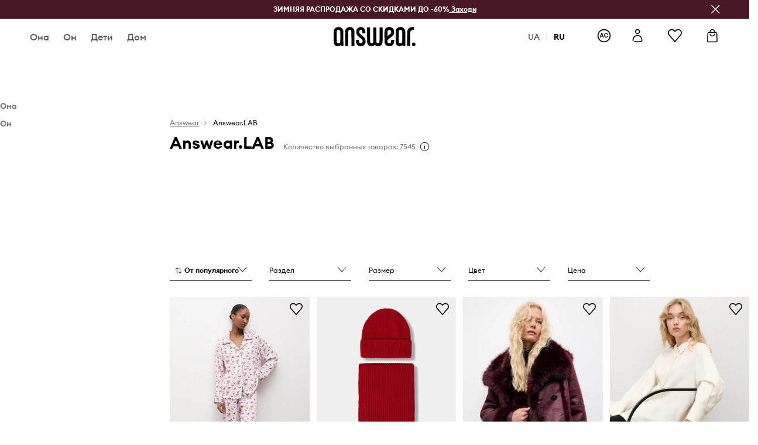

--- FILE ---
content_type: text/css
request_url: https://cdn.ans-media.com/assets/front/multi/static/css/50931.2468f2e64e0ca8e32783-v3.css
body_size: 16813
content:
.AnswearClubBenefits__answearClubBenefits__lFAcL{display:flex;flex-direction:column;align-items:center;padding-top:32px}@media(min-width: 75rem){.AnswearClubBenefits__answearClubBenefits__lFAcL{padding-top:64px;margin-bottom:32px}}.AnswearClubBenefits__answearClubBenefitsSection__gUTCV{padding:24px;background-color:#f4f4f4;border:1px solid #e5e5e5}@media(min-width: 75rem){.AnswearClubBenefits__answearClubBenefitsSection__gUTCV{display:flex;flex-direction:row;width:100%;align-items:center}}.AnswearClubBenefits__answearClubBenefitsSectionMidTitle__98m-l{font-weight:600;color:#000;text-transform:uppercase;font-size:.875rem;line-height:1.375rem;margin:24px 0 8px 0}@media(min-width: 75rem){.AnswearClubBenefits__answearClubBenefitsSectionMidTitle__98m-l{margin:32px 0px}}.AnswearClubBenefits__answearClubBenefitsSectionTitle__NIeJ7{font-weight:600;color:#000;font-size:1.25rem;line-height:1.75rem;margin:0 0 16px 0}@media(min-width: 75rem){.AnswearClubBenefits__answearClubBenefitsSectionTitle__NIeJ7{font-size:1.5rem;line-height:2rem;margin:0}}.AnswearClubBenefits__answearClubBenefitsSectionDivider__fX2Vk{display:none}@media(min-width: 75rem){.AnswearClubBenefits__answearClubBenefitsSectionDivider__fX2Vk{display:block;width:1px;height:100%;background-color:#e5e5e5;padding:24px 0;margin:0 32px}}.AnswearClubBenefits__answearClubBenefitsTitle__OmwsN{font-weight:600;color:#000;font-size:1.25rem;line-height:1.75rem;margin:0 0 24px 0}@media(min-width: 75rem){.AnswearClubBenefits__answearClubBenefitsTitle__OmwsN{font-size:2rem;line-height:2.5rem;margin:0 0 48px 0}}.AnswearClubBenefits__answearClubBenefitsParagraph__9WwSK{color:#757575;font-size:.875rem;line-height:1.375rem;margin:0}
.ThresholdsInformationTiles__thresholdsInformation__ARD4O{display:flex;padding:8px 0;flex-direction:column}@media(min-width: 75rem){.ThresholdsInformationTiles__thresholdsInformation__ARD4O{padding:0;flex-direction:row;width:100%}}.ThresholdsInformationTiles__thresholdsInformationMainInfo__5Tw2r{font-size:.875rem;line-height:1.375rem;margin-bottom:12px;color:#757575;margin:0}.ThresholdsInformationTiles__thresholdsInformationSubtitle__Ya5YI{font-size:.875rem;line-height:1.375rem;margin-bottom:12px;color:#000}.ThresholdsInformationTiles__thresholdsInformationBox__L66Sx{padding:24px;width:100%;border:1px solid #e5e5e5;background-color:#f4f4f4;margin-top:16px}@media(min-width: 75rem){.ThresholdsInformationTiles__thresholdsInformationBox__L66Sx{margin:0 29px 0 0;padding:32px}}.ThresholdsInformationTiles__thresholdsInformationBoxTitle__xxtLP{display:flex;align-items:baseline}.ThresholdsInformationTiles__thresholdsInformationBoxHeader__DpAsG{display:flex;align-items:center;justify-content:space-between}.ThresholdsInformationTiles__thresholdsInformationBoxHeaderTitle__ukRf3,.ThresholdsInformationTiles__thresholdsInformationBoxHeaderBold__PwwYy{font-size:1.25rem;line-height:1.75rem;margin:0;color:#000}.ThresholdsInformationTiles__thresholdsInformationBoxHeaderTitle__ukRf3{font-weight:600}.ThresholdsInformationTiles__thresholdsInformation__ARD4O .ThresholdsInformationTiles__thresholdsInformationBox__L66Sx:last-of-type{margin-right:0}
.BadgePremium__badgePremium__O-kWZ{display:inline-flex;align-items:center;background-color:rgba(0,0,0,0);border-radius:24px;width:auto}.BadgePremium__badgePremiumSilver__Evjjv{background-color:#cbcbcb}.BadgePremium__badgePremiumGold__x7WP4{background-color:#d6b87d}.BadgePremium__badgePremiumPlatinum__HxQnK{background-color:#585858}.BadgePremium__badgePremiumIcon__tr8x5{font-size:.75rem;padding-right:4px;color:#fff}.BadgePremium__badgePremiumIconBig__XctLc{padding-left:12px}.BadgePremium__badgePremiumIconSmall__sOJUE{padding-left:8px}.BadgePremium__badgePremiumName__w1MC7{display:flex;align-items:center;color:#000}.BadgePremium__badgePremiumNamePlatinumSmall__aVcQq{font-weight:600;font-size:.875rem;line-height:1.375rem;padding-right:8px;color:#fff}.BadgePremium__badgePremiumNamePlatinumBig__pTcE9{font-weight:600;font-size:1.125rem;line-height:1.5rem;padding-right:12px;color:#fff}.BadgePremium__badgePremiumNameSmall__KTVU6{font-weight:600;font-size:.875rem;line-height:1.375rem;padding:0 8px}.BadgePremium__badgePremiumNameBig__jLVLX{font-weight:600;font-size:1.125rem;line-height:1.5rem;padding:0 12px}
.BadgeBonus__badgeBonus__s5Mea{display:inline-flex;align-items:center;background-color:#000;border-radius:4px;width:auto;margin-left:8px}.BadgeBonus__badgeBonusTitle__1RHri{font-weight:600;font-size:.625rem;line-height:.875rem;padding:0 4px;color:#fff}
.AnswearClubKeepInMindInfo__keepInMindInfo__9fFev{padding-bottom:32px}@media(min-width: 75rem){.AnswearClubKeepInMindInfo__keepInMindInfo__9fFev{padding-top:32px;margin-bottom:80px}}.AnswearClubKeepInMindInfo__keepInMindInfoTitle__jviqV{font-weight:600;color:#000;font-size:1.25rem;line-height:1.75rem;margin:0 0 24px 0;text-align:center}@media(min-width: 75rem){.AnswearClubKeepInMindInfo__keepInMindInfoTitle__jviqV{text-align:left;font-size:2rem;line-height:2.5rem}}.AnswearClubKeepInMindInfo__keepInMindInfoSection__IHQJ9{display:flex;flex-direction:column;margin-bottom:24px;padding:0 24px}@media(min-width: 75rem){.AnswearClubKeepInMindInfo__keepInMindInfoSection__IHQJ9{padding:0;margin:0;flex:1}}.AnswearClubKeepInMindInfo__keepInMindInfoSectionTitle__16hCU{font-weight:600;text-align:center;color:#000;font-size:1.25rem;line-height:1.75rem;margin:0 0 8px 0}@media(min-width: 75rem){.AnswearClubKeepInMindInfo__keepInMindInfoSectionTitle__16hCU{text-align:left;font-size:1.5rem;line-height:2rem}}.AnswearClubKeepInMindInfo__keepInMindInfoSectionParagraph__j9m3a{font-weight:400;text-align:center;color:#000;font-size:.875rem;line-height:1.375rem;margin:0 0 8px 0}@media(min-width: 75rem){.AnswearClubKeepInMindInfo__keepInMindInfoSectionParagraph__j9m3a{text-align:left;margin:0}}.AnswearClubKeepInMindInfo__keepInMindInfoSectionWrapper__KFDJn{display:flex;flex-direction:column}@media(min-width: 75rem){.AnswearClubKeepInMindInfo__keepInMindInfoSectionWrapper__KFDJn{flex-direction:row;padding:24px 0}}.AnswearClubKeepInMindInfo__keepInMindInfo__9fFev .AnswearClubKeepInMindInfo__keepInMindInfoSection__IHQJ9:last-of-type{margin-bottom:0}.AnswearClubKeepInMindInfo__keepInMindInfoDivider__AYBmd{display:none}@media(min-width: 75rem){.AnswearClubKeepInMindInfo__keepInMindInfoDivider__AYBmd{display:flex;background-color:#e5e5e5;height:1px;width:1px;height:100%}}.AnswearClubKeepInMindInfo__keepInMindInfoDividerBox__28el8{display:none}@media(min-width: 75rem){.AnswearClubKeepInMindInfo__keepInMindInfoDividerBox__28el8{display:flex;padding:0 32px}}
.AnswearClubFaq__answearClubFaqSection__7R\+0B{padding-top:32px}@media(min-width: 75rem){.AnswearClubFaq__answearClubFaqSection__7R\+0B{padding-top:64px;padding-bottom:32px;min-height:400px}}.AnswearClubFaq__answearClubFaqSection__7R\+0B>div:first-of-type .AnswearClubFaq__accordionHeader__iu5lt{border-top:none}.AnswearClubFaq__answearClubFaqTitle__Z1nS7{font-weight:600;color:#000;font-size:1.25rem;line-height:1.75rem;margin:0 0 8px 0}@media(min-width: 75rem){.AnswearClubFaq__answearClubFaqTitle__Z1nS7{font-size:2rem;line-height:2.5rem;margin:0 0 24px 0}}div .AnswearClubFaq__accordionHeader__iu5lt{font-weight:400;font-size:1rem;line-height:1.5rem;padding:24px 44px 24px 0;border-top:1px solid #e5e5e5}@media(min-width: 75rem){div .AnswearClubFaq__accordionHeader__iu5lt{padding:12px 0}}div .AnswearClubFaq__accordionDescriptionOverflow__Ut9eS{font-weight:400;font-size:.875rem;line-height:1.375rem;padding-bottom:0 !important}div .AnswearClubFaq__accordionDescriptionOverflow__Ut9eS p{margin:0 0 16px 0}
.AnswearClubWideImage__answearClubWideImage__FADMc{position:relative}.AnswearClubWideImage__answearClubWideImageInformationBox__ZFS\+-{position:absolute;display:flex;flex-direction:column;align-items:center;top:50%;left:50%;transform:translate(-50%, -50%);width:100%;padding:0 20px;text-align:center}@media(min-width: 75rem){.AnswearClubWideImage__answearClubWideImageInformationBox__ZFS\+-{padding:0 25%}}.AnswearClubWideImage__answearClubWideImageInformationBoxTitle__awO-n{font-weight:600;font-size:1.5rem;line-height:2rem;color:#fff;margin:0 0 12px 0}@media(min-width: 75rem){.AnswearClubWideImage__answearClubWideImageInformationBoxTitle__awO-n{font-size:2rem;line-height:2.5rem}}.AnswearClubWideImage__answearClubWideImageInformationBoxDescription__F2HXR{font-size:1rem;line-height:1.5rem;color:#fff;margin:0 0 24px 0}@media(min-width: 75rem){.AnswearClubWideImage__answearClubWideImageInformationBoxDescription__F2HXR{font-size:1.25rem;line-height:1.75rem;margin:0 0 28px 0}}
.AnswearClubHeader__answearClubHeader__TSyDv{margin-top:-30px;position:relative}.AnswearClubHeader__answearClubHeaderInformationBox__NzP0D{position:absolute;display:flex;flex-direction:column;align-items:center;top:50%;left:50%;transform:translate(-50%, -50%);width:100%;padding:0 20px;text-align:center}@media(min-width: 75rem){.AnswearClubHeader__answearClubHeaderInformationBox__NzP0D{padding:0 25%}}.AnswearClubHeader__answearClubHeaderInformationBoxTitle__P9APC{font-weight:600;font-size:1.5rem;line-height:2rem;color:#fff;margin:0 0 12px 0}@media(min-width: 75rem){.AnswearClubHeader__answearClubHeaderInformationBoxTitle__P9APC{font-size:3.5rem;line-height:4.5rem}}.AnswearClubHeader__answearClubHeaderInformationBoxDescription__JFICB{font-size:1rem;line-height:1.5rem;color:#fff;margin:0 0 28px 0}@media(min-width: 75rem){.AnswearClubHeader__answearClubHeaderInformationBoxDescription__JFICB{font-size:1.25rem;line-height:1.75rem;margin:0 0 40px 0}}
.AnswearClubHowItWorksSection__howItWorks__VYtfp{width:100%;background:#f4f4f4;padding:24px 0;margin:32px 0}@media(min-width: 75rem){.AnswearClubHowItWorksSection__howItWorks__VYtfp{padding:64px 0 10%}}.AnswearClubHowItWorksSection__howItWorksContainer__MkLEn{display:flex;justify-content:space-between}.AnswearClubHowItWorksSection__howItWorksContainerTitle__E-Eqe{font-size:1.25rem;line-height:1.75rem;margin:0 0 16px 0}@media(min-width: 75rem){.AnswearClubHowItWorksSection__howItWorksContainerTitle__E-Eqe{font-size:2rem;line-height:2.5rem;margin:0 0 40px 0}}.AnswearClubHowItWorksSection__howItWorksContainerChildren__jJBL3{flex:1}.AnswearClubHowItWorksSection__howItWorksBanner__LdCQ3{display:flex;position:relative;align-items:center;justify-content:center}.AnswearClubHowItWorksSection__howItWorksBannerImageBig__RhLAv{max-width:586px;height:auto}.AnswearClubHowItWorksSection__howItWorksBannerImageSmall__PA5lK{position:absolute;max-width:371px;height:auto;top:50%;left:0}
.AnswearClubHowItWorks__answearClubHowItWorks__jl5m1{display:flex;flex-direction:column}.AnswearClubHowItWorks__answearClubHowItWorksNotAuth__xJ9cl{padding-right:28px}@media(min-width: 75rem){.AnswearClubHowItWorks__answearClubHowItWorksNotAuth__xJ9cl{padding-right:400px}}.AnswearClubHowItWorks__answearClubHowItWorksAccordion__-it2s{margin-inline:-15px}@media(min-width: 75rem){.AnswearClubHowItWorks__answearClubHowItWorksAccordion__-it2s{margin-inline:initial}}.AnswearClubHowItWorks__answearClubHowItWorksAccordionLabel__PdPHe{font-weight:600}@media(min-width: 75rem){.AnswearClubHowItWorks__answearClubHowItWorksAccordionLabel__PdPHe{font-weight:700}}.AnswearClubHowItWorks__answearClubHowItWorksAccordionHeader__CsMvx{font-size:1rem;font-weight:600;cursor:pointer;position:relative;border-top:none;padding:29px 30px 29px 15px;background-color:#f4f4f4;justify-content:space-between}@media(min-width: 75rem){.AnswearClubHowItWorks__answearClubHowItWorksAccordionHeader__CsMvx{font-size:1.125rem;padding:27px 30px}}.AnswearClubHowItWorks__answearClubHowItWorksAccordionIcon__PJsG3{font-size:.5rem}.AnswearClubHowItWorks__answearClubHowItWorksAccordionIconSizeStyle__VSCIh{font-weight:700;font-size:.5rem;position:absolute;top:50%;transform:scaleX(1.2);right:20px}@media(min-width: 75rem){.AnswearClubHowItWorks__answearClubHowItWorksAccordionIconSizeStyle__VSCIh{right:30px}}.AnswearClubHowItWorks__answearClubHowItWorksAccordionContent__1UDvT{background-color:#f4f4f4;padding-right:16px;padding-left:16px}.AnswearClubHowItWorks__answearClubHowItWorksAccordionContent__1UDvT .AnswearClubHowItWorks__accordionDescription__ZdrUv{padding-bottom:8px}@media(min-width: 75rem){.AnswearClubHowItWorks__answearClubHowItWorksAccordionContent__1UDvT{padding-left:24px}}.AnswearClubHowItWorks__answearClubHowItWorksContentBox__kRFac{display:flex;margin-left:35px;flex-direction:column}@media(min-width: 75rem){.AnswearClubHowItWorks__answearClubHowItWorksContentBox__kRFac{flex-direction:row;margin-left:43px}}.AnswearClubHowItWorks__answearClubHowItWorksContentStep__QvSZw{margin-bottom:24px;display:flex;flex-direction:column}@media(min-width: 75rem){.AnswearClubHowItWorks__answearClubHowItWorksContentStep__QvSZw{padding-right:245px}}.AnswearClubHowItWorks__answearClubHowItWorksContentStepBlack__CRf0m{color:#000}.AnswearClubHowItWorks__answearClubHowItWorksContentStepRed__ZeClr{color:#c60c0c}.AnswearClubHowItWorks__answearClubHowItWorksContentStepThrough__SNTVq{text-decoration:line-through}.AnswearClubHowItWorks__answearClubHowItWorksContentStepFirstContentBox__hfixH{display:flex;flex-direction:column;align-items:flex-start}@media(min-width: 75rem){.AnswearClubHowItWorks__answearClubHowItWorksContentStepFirstContentBox__hfixH{margin:0;align-items:center}}.AnswearClubHowItWorks__answearClubHowItWorksContentStepFirstIcon__jiQl4{width:56px;height:56px;background-color:#fff;border-radius:50%;display:flex;align-items:center;justify-content:center}@media(min-width: 75rem){.AnswearClubHowItWorks__answearClubHowItWorksContentStepFirstIcon__jiQl4{margin-bottom:12px}}.AnswearClubHowItWorks__answearClubHowItWorksContentStepFirstIcon__jiQl4 svg{width:24px;height:24px}@media(min-width: 75rem){.AnswearClubHowItWorks__answearClubHowItWorksContentStepFirstIcon__jiQl4 svg{margin-right:0}}.AnswearClubHowItWorks__answearClubHowItWorksContentStepFirstIconTitle__px9Sv{line-height:1.125rem;font-size:.75rem;color:#000;margin-left:12px}@media(min-width: 75rem){.AnswearClubHowItWorks__answearClubHowItWorksContentStepFirstIconTitle__px9Sv{margin:0;text-align:center;line-height:1.375rem;font-size:.875rem}}.AnswearClubHowItWorks__answearClubHowItWorksContentStepFirstIconTitleBolded__ZqYvx{font-weight:600;color:#585858}.AnswearClubHowItWorks__answearClubHowItWorksContentStepFirstIconBox__gC7Ko{display:flex;align-items:center;margin-top:12px}@media(min-width: 75rem){.AnswearClubHowItWorks__answearClubHowItWorksContentStepFirstIconBox__gC7Ko{flex-direction:column}}.AnswearClubHowItWorks__answearClubHowItWorksContentStepFirstIconBoxNoMargin__NrGLL{display:flex;align-items:center}@media(min-width: 75rem){.AnswearClubHowItWorks__answearClubHowItWorksContentStepFirstIconBoxNoMargin__NrGLL{flex-direction:column;align-items:center;margin-top:12px}}.AnswearClubHowItWorks__answearClubHowItWorksContentStepArrow__vZwZ2{display:flex;align-self:flex-start;margin:16px}@media(min-width: 75rem){.AnswearClubHowItWorks__answearClubHowItWorksContentStepArrow__vZwZ2{align-self:center;margin:0 24px}}.AnswearClubHowItWorks__answearClubHowItWorksContentStepArrow__vZwZ2::before{font-family:ansicons !important;speak:none;font-style:normal;font-weight:normal;font-variant:normal;text-transform:none;line-height:1;-webkit-font-smoothing:antialiased;font-weight:700;content:"";font-size:.75rem;transform:rotate(90deg);display:inline-block;color:#b4b4b4}@media(min-width: 75rem){.AnswearClubHowItWorks__answearClubHowItWorksContentStepArrow__vZwZ2::before{transform:rotate(0)}}.AnswearClubHowItWorks__answearClubHowItWorksContentNumberBox__8k\+Xo{display:flex;margin-right:12px}.AnswearClubHowItWorks__answearClubHowItWorksContentNumberBoxLabel__u4Htt{font-weight:600;font-size:.875rem;align-items:center;justify-content:center;background-color:#fff;display:flex;line-height:1.375rem;width:24px;height:24px;border-radius:16px;color:#000}@media(min-width: 75rem){.AnswearClubHowItWorks__answearClubHowItWorksContentNumberBoxLabel__u4Htt{width:32px;height:32px}}.AnswearClubHowItWorks__answearClubHowItWorksContentNumberBoxLabelGrey__ckUIa{background-color:#f4f4f4}.AnswearClubHowItWorks__answearClubHowItWorksContentHeaderBox__O16GE{display:flex;flex-direction:row;align-items:flex-start}@media(min-width: 75rem){.AnswearClubHowItWorks__answearClubHowItWorksContentHeaderBox__O16GE{align-items:center}}.AnswearClubHowItWorks__answearClubHowItWorksContentHeaderDescription__nJrim{font-weight:400;font-size:.875rem;line-height:1.375rem;color:#000;margin:0}@media(min-width: 75rem){.AnswearClubHowItWorks__answearClubHowItWorksContentHeaderDescription__nJrim{font-size:1rem;line-height:1.5rem}}.AnswearClubHowItWorks__answearClubHowItWorksProgramPremium__sByUf{display:flex;background-color:#fff;flex-direction:column;padding:6px 8px;border-radius:12px}.AnswearClubHowItWorks__answearClubHowItWorksProgramPremiumBadgeBox__NKFII{display:flex;align-items:center;margin:4px 0}.AnswearClubHowItWorks__answearClubHowItWorksProgramPremiumDiscount__EsOEJ{margin-left:8px;font-size:.75rem;line-height:1.125rem;color:#000}
.AnswearClubHowItWorksBanner__howItWorksBanner__L8\+vD{display:flex;flex-direction:column;margin-bottom:12px}@media(min-width: 75rem){.AnswearClubHowItWorksBanner__howItWorksBanner__L8\+vD{gap:20px;background-color:#fff;flex-direction:row}}@media(min-width: 85.375rem){.AnswearClubHowItWorksBanner__howItWorksBanner__L8\+vD{gap:0}}.AnswearClubHowItWorksBanner__howItWorksBannerImage__SBWXZ{display:flex;align-items:center;background-color:#fff}@media(min-width: 75rem){.AnswearClubHowItWorksBanner__howItWorksBannerNotAuth__D49s9{margin-top:24px;margin-left:43px}}.AnswearClubHowItWorksBanner__howItWorksBannerCtaSection__cY6IF{padding:24px 16px;display:flex;flex-direction:column;background-color:#fff}@media(min-width: 75rem){.AnswearClubHowItWorksBanner__howItWorksBannerCtaSection__cY6IF{gap:16px;padding:24px 196px 24px 24px;width:100%}}.AnswearClubHowItWorksBanner__howItWorksBannerCtaSectionNotAuth__\+N1pZ{padding:24px 0}.AnswearClubHowItWorksBanner__howItWorksBannerCtaSectionTitle__00D6r{font-weight:600;margin:0 0 16px 0;color:#000;font-size:1rem;line-height:1.5rem}@media(min-width: 75rem){.AnswearClubHowItWorksBanner__howItWorksBannerCtaSectionTitle__00D6r{margin:0;gap:16px}}.AnswearClubHowItWorksBanner__howItWorksBannerCtaSectionDescription__6FMue{font-weight:400;font-size:.875rem;line-height:1.375rem;color:#000;margin:0}.AnswearClubHowItWorksBanner__howItWorksBannerCtaSectionButton__jYfWJ{padding:0 40px;margin-top:24px}@media(min-width: 75rem){.AnswearClubHowItWorksBanner__howItWorksBannerCtaSectionButton__jYfWJ{margin-top:auto;width:fit-content}}
.AnswearClubTerms__answearClubTermsSection__89jcn{display:flex;flex-direction:column;align-items:center;padding-top:32px}@media(min-width: 75rem){.AnswearClubTerms__answearClubTermsSection__89jcn{padding-bottom:34px}}.AnswearClubTerms__answearClubTermsSectionTitle__2lbFG{font-weight:600;font-size:1rem;line-height:1.5rem;margin:0 0 12px 0}@media(min-width: 75rem){.AnswearClubTerms__answearClubTermsSectionTitle__2lbFG{font-size:1.5rem;line-height:2rem}}.AnswearClubTerms__answearClubTermsSectionSubtitle__4u4yr{font-weight:400;font-size:1rem;line-height:1.5rem;margin:0}@media(min-width: 75rem){.AnswearClubTerms__answearClubTermsSectionSubtitle__4u4yr{font-size:1.125rem;line-height:1.625rem}}
.BaseSelectItem__listItem__mQ\+nq{font-weight:500;font-size:.75rem;padding:15px;position:relative;margin:0 25px;display:block;color:#000;border-bottom:1px solid rgba(0,0,0,.1);overflow:hidden}@media(min-width: 48rem){.BaseSelectItem__listItem__mQ\+nq{font-weight:400;font-size:.75rem;margin:0 5px}}.BaseSelectItem__listItem__mQ\+nq:focus{outline:none;border:0;box-shadow:none}.BaseSelectItem__listItemSelected__ZJj\+e{background-color:#f9f9f9}@media(min-width: 75rem){.BaseSelectItem__listItem__mQ\+nq:hover{background-color:#f9f9f9}}.BaseSelectItem__listItem__mQ\+nq:first-of-type{border-top:1px solid rgba(0,0,0,.1)}@media(min-width: 75rem){.BaseSelectItem__listItem__mQ\+nq:first-of-type{margin-top:5px}}.BaseSelectItem__listItem__mQ\+nq:last-of-type{margin-bottom:5px}.BaseSelectItem__selectItem__o61vD{transition:all .3s ease-out}.BaseSelectItem__selectItemLabel__jxiCx{font-weight:700}.BaseSelectItem__selectItemLabelMobile__K-kZ0{font-weight:400;line-height:.85rem}.BaseSelectItem__selectItemLabelSelected__qzOo5{font-weight:700}.BaseSelectItem__selectItemLabelUnavailable__rTGOA{font-weight:700;color:#8e8e8e}.BaseSelectItem__selectItemColor__wgIZx{width:27px;height:27px;border-radius:50%;border:1px solid #f7f7f7;margin:-10px 10px -10px 0;box-shadow:0 1px 4px 0 rgba(0,0,0,.15)}.BaseSelectItem__selectItemColorSelected__KMcE8{border-color:#000}.BaseSelectItem__sizeItemNotificationInfo__MH3D2{font-weight:700;color:#000;padding:0 5px}.BaseSelectItem__sizeItemLast__PyIZ-{font-weight:700;color:#000;padding:0 5px}
.Button__buttonContainerFontWeight__3oaib{font-weight:500}.Button__buttonContainerLeftEdge__fj2FE{padding-left:40px;padding-right:0}
.Newsletter__newsletter__08lB4{padding-bottom:20px}.Newsletter__newsletterRightSection__mXZlL{display:flex;flex-direction:column;flex-basis:50%;padding:0 20px;margin-top:24px}@media(min-width: 48rem){.Newsletter__newsletterRightSection__mXZlL{padding-top:55px;margin-left:0;padding:0 6vw}}.Newsletter__newsletterContainer__sCZvw{display:flex;padding:12px 0 48px 0;flex-direction:column}@media(min-width: 48rem){.Newsletter__newsletterContainer__sCZvw{padding:24px 0 24px 0;flex-direction:column}}.Newsletter__newsletterContainerHeader__ZBCdb{margin:16px 0;text-align:left}@media(min-width: 48rem){.Newsletter__newsletterContainerHeader__ZBCdb{margin:0 0 12px 0}}.Newsletter__newsletterContainerHeader__ZBCdb span{font-weight:700;font-size:1.5rem;line-height:2rem}@media(min-width: 48rem){.Newsletter__newsletterContainerHeader__ZBCdb span{font-size:2rem;line-height:2.5rem}}.Newsletter__newsletterContainerHeaderSpecifiedWord__7Houy{font-size:1.5rem;line-height:2rem;margin-bottom:0}@media(min-width: 48rem){.Newsletter__newsletterContainerHeaderSpecifiedWord__7Houy{margin:0}}.Newsletter__newsletterContainerHeaderFlex__0GfUw{display:flex;flex-direction:column;justify-items:center;justify-content:center;padding:0 20px;flex-basis:50%}@media(min-width: 48rem){.Newsletter__newsletterContainerHeaderFlex__0GfUw{padding:0 6vw}}@media(min-width: 75rem){.Newsletter__newsletterContainerHeaderFlex__0GfUw{padding:0 84px 0 6vw}}.Newsletter__newsletterContainerRow__LIEJY{width:100%}.Newsletter__newsletterContainerDescription__PI3EL{font-weight:400;font-size:.875rem;line-height:1.375rem;text-align:left;color:#000;margin-bottom:8px}.Newsletter__newsletterContainerAdditionalInfo__9oFEn{font-size:.75rem;line-height:1.125rem;margin:0;color:#6e6e6e}.Newsletter__newsletterContainerAdditionalInfo__9oFEn a{text-decoration:underline}.Newsletter__newsletterContainerGrid__VYJAj{width:100%;background-color:#f4f4f4;margin-bottom:28px}@media(min-width: 75rem){.Newsletter__newsletterContainerGrid__VYJAj{width:calc(50% - 15px);display:flex;align-items:center}}.Newsletter__newsletterContainerBannerMobile__OCh\+0{padding:0}.Newsletter__newsletterContainerForm__D-1T\+{padding:0}.Newsletter__newsletterContainerFormField__YkM\+K{position:relative;padding-left:0;width:80%;max-width:80%}.Newsletter__newsletterContainerFooter__RHwZM{text-align:left;padding:0 0;display:none}.Newsletter__newsletterContainerFooter__RHwZM a{text-decoration:underline}.Newsletter__newsletterContainerFooter__RHwZM p{font-weight:400;font-size:.75rem;padding-bottom:10px;color:#757575;line-height:1.125rem;margin:24px 0 0 0}@media(min-width: 75rem){.Newsletter__newsletterContainerFooter__RHwZM p{padding:0}}.Newsletter__newsletterContainerFooterShow__2unBC{display:block;margin-top:25px}.Newsletter__newsletterInputWrapper__BNN-M{position:relative}.Newsletter__newsletterInputWrapper__BNN-M input[type=email]{-webkit-appearance:none}.Newsletter__newsletterInputWrapper__BNN-M input{font-weight:400;-webkit-locale:"en";-moz-font-language-override:"en";font-size:1rem;width:100%;height:40px;border:0;border-radius:0;border-bottom:1px solid #585858;background:rgba(0,0,0,0);padding-left:40px}.Newsletter__newsletterInputWrapper__BNN-M input.Newsletter__placeholder__RZDyo{font-weight:500;font-size:.875rem;color:#000;line-height:1.5rem}.Newsletter__newsletterInputWrapper__BNN-M input:-moz-placeholder{font-weight:500;font-size:.875rem;color:#000;line-height:1.5rem}.Newsletter__newsletterInputWrapper__BNN-M input::-moz-placeholder{font-weight:500;font-size:.875rem;color:#000;line-height:1.5rem}.Newsletter__newsletterInputWrapper__BNN-M input:-ms-input-placeholder{font-weight:500;font-size:.875rem;color:#000;line-height:1.5rem}.Newsletter__newsletterInputWrapper__BNN-M input::-webkit-input-placeholder{font-weight:500;font-size:.875rem;color:#000;line-height:1.5rem}.Newsletter__newsletterInputWrapper__BNN-M input input:-webkit-autofill,.Newsletter__newsletterInputWrapper__BNN-M input input:-webkit-autofill:hover,.Newsletter__newsletterInputWrapper__BNN-M input input:-webkit-autofill:focus{border:1px solid #dbdce0}@media(min-width: 75rem){.Newsletter__newsletterInputWrapper__BNN-M input{font-size:.875rem}}.Newsletter__newsletterInputWrapper__BNN-M input:focus{outline:none;border:0;border-radius:0;border-bottom:2px solid #3d4043}.Newsletter__newsletterInputWrapper__BNN-M i{position:absolute;left:0;top:50%;transform:translateY(-50%);width:24px;height:24px;color:#000}.Newsletter__newsletterInputWrapperForm__Y\+FKG{align-items:flex-start;flex-direction:column;padding:0}@media(min-width: 48rem){.Newsletter__newsletterInputWrapperForm__Y\+FKG{flex-direction:row}}.Newsletter__newsletterInputWrapperForm__Y\+FKG div>div>span{left:0 !important;right:0 !important}
.MobileFiltersContent__filtersContentListItem__Gua0B,.MobileFiltersContent__filtersContentListPriceItem__c\+k5L{font-weight:400;font-size:.875rem;position:relative;border-top:1px solid #ededed;display:block;padding:15px 20px;margin:0;color:#000}.MobileFiltersContent__filtersContentListItem__Gua0B:first-child,.MobileFiltersContent__filtersContentListPriceItem__c\+k5L:first-child{border-top:none}@media(min-width: 48rem){.MobileFiltersContent__filtersContentListItem__Gua0B,.MobileFiltersContent__filtersContentListPriceItem__c\+k5L{padding:15px;margin:0 25px}}.MobileFiltersContent__mobileFilters__rKvvJ{transition:all .3s ease-in-out;position:fixed;background:#fff;top:0;left:0;right:0;bottom:0;z-index:11;width:100vw;display:flex;flex-direction:column}.MobileFiltersContent__mobileFiltersHeader__uqXgK{position:relative;margin:0 16px;color:#000;font-size:1rem}.MobileFiltersContent__mobileFiltersHeaderWrapper__G3tI-{border-bottom:#f2f2f2 1px solid}.MobileFiltersContent__mobileFiltersHeaderList__0SlrR{font-weight:600;padding:20px 0;list-style:none;margin:0 auto}.MobileFiltersContent__mobileFiltersHeaderCloseButton__lqQC1{padding:0;position:absolute;transform:scale(1.25)}.MobileFiltersContent__mobileFiltersHeaderCloseButton__lqQC1::before{top:-2px;left:2px;position:relative}.MobileFiltersContent__filtersContent__CJig2{overflow:auto;display:flex;flex-direction:column;flex:1}.MobileFiltersContent__filtersContentHeader__qLDE8{background:#e4e4e4;padding:17px 25px;text-align:center}.MobileFiltersContent__filtersContentHeaderBackButton__r4A6L{float:left}.MobileFiltersContent__filtersContentLabel__Xua4s{font-weight:500;color:#000}.MobileFiltersContent__filtersContentList__AIEuq{margin:0;padding:0;list-style:none;overflow:hidden;overflow-y:auto;-webkit-overflow-scrolling:touch;height:100%}.MobileFiltersContent__filtersContentList__AIEuq::-webkit-scrollbar{width:4px;height:4px}.MobileFiltersContent__filtersContentList__AIEuq::-webkit-scrollbar-track{border-radius:0;padding-right:10px;background-color:#e5e5e5}.MobileFiltersContent__filtersContentList__AIEuq::-webkit-scrollbar-thumb{border-radius:0;background-color:#000}.MobileFiltersContent__filtersContentListPriceItem__c\+k5L{padding:15px 20px 0 20px;font-size:.875rem !important}@media(min-width: 48rem){.MobileFiltersContent__filtersContentListPriceItem__c\+k5L{font-size:unset}}.MobileFiltersContent__filtersContentListPriceItem__c\+k5L:last-child{padding-bottom:0}.MobileFiltersContent__filtersContentListItemLabels__SxMhQ{font-weight:400;display:flex;gap:7px}.MobileFiltersContent__filtersContentListItemLabels__SxMhQ p{font-weight:600;font-size:.875rem;margin:0;padding:0}.MobileFiltersContent__filtersContentListItemIcon__IuGvS{font-weight:600;font-size:.5rem;position:relative;display:inline-block;transform:rotate(-90deg)}.MobileFiltersContent__filtersContentListButton__uoQGN{padding:16px 20px;border-top:#f2f2f2 1px solid;flex:0}.MobileFiltersContent__filtersContentListButtonWhileFiltersOpened__AEobE{display:none}.MobileFiltersContent__selectedValue__jDDXa{font-weight:600;font-size:.875rem}.MobileFiltersContent__extendedFilter__kzr-Z{transition:all .3s ease-in-out;overflow:hidden}.MobileFiltersContent__extendedFilter__kzr-Z:last-child{border-bottom:1px solid #ededed}.MobileFiltersContent__extendedFilterVisible__KuT0P{padding-bottom:20px;padding-top:20px}.MobileFiltersContent__extendedFilterHidden__H2HLf{max-height:0}.MobileFiltersContent__extendedFilterDisableTransition__teYzH{transition:none}.MobileFiltersContent__extendedFilterSort__uv91w{display:flex;flex-direction:column;max-height:100%;justify-content:space-between;flex-grow:1;border-bottom:0 !important;padding:0}.MobileFiltersContent__extendedFilter__kzr-Z h6{font-weight:400;margin-left:5px}.MobileFiltersContent__filterSelectItemWrapper__LODjP{margin:10px 20px}.MobileFiltersContent__filterSelectItemWrapper__LODjP label{color:#000 !important;font-size:.875rem !important}.MobileFiltersContent__filterSelectItemWrapper__LODjP label::before{border-color:#757575}@media(min-width: 48rem){.MobileFiltersContent__filterSelectItemWrapper__LODjP label::before{border-color:#e5e5e5}}.MobileFiltersContent__priceFilterSelectItemWrapper__lWWDY label{color:#000 !important;font-size:.875rem !important}.MobileFiltersContent__priceFilterSelectItemWrapper__lWWDY label::before{border-color:#757575}@media(min-width: 48rem){.MobileFiltersContent__priceFilterSelectItemWrapper__lWWDY label::before{border-color:#e5e5e5}}.MobileFiltersContent__mobileFiltersBaseSearchContainer__3Pcqk{margin:8px 20px}.MobileFiltersContent__baseSelect__krEfn{display:flex;flex:1}.MobileFiltersContent__baseSelectListButtonsContainer__EDbuL{padding:16px 20px;border-top:#f2f2f2 1px solid}.MobileFiltersContent__baseSelectListButtonsContainer__EDbuL button{margin:0}.MobileFiltersContent__baseSelectDropdownListWrapperClassNames__D1U56{display:flex;flex-direction:column}.MobileFiltersContent__baseSelectDropdownListClassNames__9IJwR{display:flex;flex-direction:column;flex:1}
.SubcategoriesMenu__subsection__Q965F{background:#f4f4f4}.SubcategoriesMenu__subsectionInnerContainerReset__YJMgw{padding:0}@media(min-width: 75rem){.SubcategoriesMenu__subsectionInnerContainerReset__YJMgw{max-width:100%}}.SubcategoriesMenu__subsectionHidden__Nh\+s5{display:none}.SubcategoriesMenu__subsectionList__qb0ut{margin:0;padding:0}.SubcategoriesMenu__subsectionListItem__4JLbi{display:inline-block}@media(min-width: 75rem){.SubcategoriesMenu__subsectionListItem__4JLbi:first-child a{margin-left:-0.6vw}}.SubcategoriesMenu__subsectionListItemLink__rnNGU{font-weight:400;font-size:.8125rem;display:inline-block;position:relative;color:#000;padding:18px 10px;cursor:pointer;transition:none}@media(min-width: 75rem){.SubcategoriesMenu__subsectionListItemLink__rnNGU{padding:15px .55vw}}.SubcategoriesMenu__subsectionListItemLink__rnNGU:hover{font-weight:600;background:#f4f4f4;color:#000;letter-spacing:-0.1px}.SubcategoriesMenu__subsectionListItemDisabled__SN2iq{pointer-events:none;cursor:not-allowed;opacity:.5}.SubcategoriesMenu__subsectionListItemHighlighted__f6dQb .SubcategoriesMenu__subsectionListItemLink__rnNGU{font-weight:600;background:#fff;color:#000;letter-spacing:-0.1px}.SubcategoriesMenu__subsectionListItemHighlighted__f6dQb .SubcategoriesMenu__subsectionListItemLink__rnNGU:after{opacity:1}.SubcategoriesMenu__subsectionMenu__47hKx{background:#fff;position:absolute;top:100%;left:0;right:0;z-index:100}.SubcategoriesMenu__subsectionMenuWrapper__1DVgK{opacity:0;visibility:hidden}.SubcategoriesMenu__subsectionMenuWrapperActive__wy7eD{visibility:visible;opacity:1}.SubcategoriesMenu__subsectionMenuWrapperActive__wy7eD:after{content:"";background:rgba(0,0,0,.6);position:absolute;top:0;bottom:0;left:0;right:0;height:100vh;z-index:-1;pointer-events:none}.SubcategoriesMenu__subsectionMenuList__OCTnV{margin:0;padding:0}.SubcategoriesMenu__subsectionMenuHeader__2\+k8\+{font-weight:500;margin:16px 0 16px 1px;line-height:1.25rem;color:#000}.SubcategoriesMenu__subsectionMenuHeader__2\+k8\+:lang(el),.SubcategoriesMenu__subsectionMenuHeader__2\+k8\+:lang(hr){font-weight:600}.SubcategoriesMenu__subsectionMenuHeaderNested__2mL3V{font-weight:600;margin-bottom:10px}.SubcategoriesMenu__subsectionMenuLink__\+ap6z{font-size:.875rem;font-weight:400;line-height:1.25rem;color:#000;cursor:pointer}.SubcategoriesMenu__subsectionMenuLink__\+ap6z:lang(el),.SubcategoriesMenu__subsectionMenuLink__\+ap6z:lang(hr){font-weight:400}.SubcategoriesMenu__subsectionMenuLink__\+ap6z:hover{color:#666}.SubcategoriesMenu__subsectionMenuLinkWrapper__bYd7V{display:block;margin-bottom:6px;margin-right:17px;margin-left:1px}.SubcategoriesMenu__subsectionMenuLinkWrapper__bYd7V:first-child{margin-top:0}.SubcategoriesMenu__subsectionMenuLinkViewAll__fW5MB{margin-top:8px}.SubcategoriesMenu__subsectionMenuLinkViewAll__fW5MB .SubcategoriesMenu__subsectionMenuLink__\+ap6z{font-weight:500}.SubcategoriesMenu__subsectionMenuLinkViewAll__fW5MB .SubcategoriesMenu__subsectionMenuLink__\+ap6z:lang(el),.SubcategoriesMenu__subsectionMenuLinkViewAll__fW5MB .SubcategoriesMenu__subsectionMenuLink__\+ap6z:lang(hr){font-weight:600}.SubcategoriesMenu__subsectionMenuCategory__bfb9U{background:#fbfbfb;padding-bottom:55px}.SubcategoriesMenu__subsectionMenuCategoryRow__BVD9y{margin:0 0}.SubcategoriesMenu__subsectionMenuCategoryColumn__k8Bx1{background-color:#f4f4f4;position:relative;padding:0 30px 50px 40px;max-width:25%;flex:1 1}.SubcategoriesMenu__subsectionMenuCategorySectionFluid__VjO2D{padding:0 20px 15px 0;flex:1;position:relative}.SubcategoriesMenu__subsectionMenuCategorySectionFluidColumn__0mqfr{background-color:#f4f4f4;flex:1}.SubcategoriesMenu__subsectionMenuCategorySectionWrapper__qJmey{flex-wrap:nowrap;min-width:100%}.SubcategoriesMenu__subsectionMenuCategorySectionColumn__WJadc{background-color:#f4f4f4;flex-basis:350px}.SubcategoriesMenu__subsectionMenuCategorySectionColumnDivided__np4Fc ul{display:block;column-count:2}.SubcategoriesMenu__subsectionLastElement__NOffU{bottom:0;position:absolute;padding:0 0 30px 0}.SubcategoriesMenu__subsectionLastElementLink__WaaMc{color:#000;cursor:pointer}.SubcategoriesMenu__subsectionLastElementLink__WaaMc:hover{color:#666}.SubcategoriesMenu__subcategoriesInnerContainerReset__SL5w4{padding:0}@media(min-width: 75rem){.SubcategoriesMenu__subcategoriesInnerContainerReset__SL5w4{max-width:100%}}.SubcategoriesMenu__submenuBanners__vKnWv{padding-top:55px}
.SubmenuStyles__submenuItem__sGp9n{display:block;width:178px}@media(min-width: 90rem){.SubmenuStyles__submenuItem__sGp9n{width:200px}}@media(min-width: 120rem){.SubmenuStyles__submenuItem__sGp9n{width:285px}}.SubmenuStyles__submenuItemLink__5NpgX{display:inline-block;color:#000;margin-bottom:8px;font-size:.8125rem;line-height:1.125rem}.SubmenuStyles__submenuItemLink__5NpgX:hover{color:#666}.SubmenuStyles__submenuItemLinkViewAll__1jSG5{text-decoration:underline !important}.SubmenuStyles__singleSection__TKgNH{position:relative}.SubmenuStyles__tabSectionMenuList__QJlC-{list-style:none;margin:0;padding:0;width:174px;height:100%;color:#000;border-right:1px solid #ececec}@media(min-width: 100rem){.SubmenuStyles__tabSectionMenuList__QJlC-{width:230px}}@media(min-width: 120rem){.SubmenuStyles__tabSectionMenuList__QJlC-{width:284px}}.SubmenuStyles__tabSectionMenuListNested__LzMoP{list-style:none;margin:0;padding-left:24px}.SubmenuStyles__tabSectionMenuListNestedItem__5u-l7{font-weight:400}.SubmenuStyles__tabSectionMenuListItem__30WpZ{font-size:.8125rem;line-height:1.125rem}.SubmenuStyles__tabSectionMenuListItemClickable__XfmNV{cursor:pointer}.SubmenuStyles__tabSectionMenuListItemSelected__CvCjc{font-weight:600}.SubmenuStyles__tabSectionMenuListItem__30WpZ+.SubmenuStyles__tabSectionMenuListItem__30WpZ{margin-top:4px}.SubmenuStyles__tabSectionMenuListItemLabel__MEypb{display:inline-block;padding:7px 0}.SubmenuStyles__tabSectionContent__o32XA{margin-left:30px}.SubmenuStyles__tabSectionContentList__rroxR{list-style:none;margin:0;padding:7px 0 0 0}.SubmenuStyles__tabSectionContentLink__fje19{display:inline-block;color:#000;margin-bottom:8px;font-size:.8125rem;line-height:1.125rem}.SubmenuStyles__listSection__mH0sn{display:flex}.SubmenuStyles__listSectionList__UqXLa{list-style:none;margin:0;padding:7px 0 0 0}.SubmenuStyles__recommendedSubcategory__-yUos{width:178px}@media(min-width: 90rem){.SubmenuStyles__recommendedSubcategory__-yUos{width:300px;margin-left:auto}}@media(min-width: 100rem){.SubmenuStyles__recommendedSubcategory__-yUos{width:400px}}@media(min-width: 120rem){.SubmenuStyles__recommendedSubcategory__-yUos{width:600px}}.SubmenuStyles__recommendedSubcategoryLabel__Cr40y{font-weight:600;font-size:.8125rem;line-height:1.125rem}.SubmenuStyles__collectionsHeader__tlhhI{font-weight:600;font-size:.8125rem;line-height:1.125rem}.SubmenuStyles__collectionsContent__bvcWz{position:relative}.SubmenuStyles__brandsAndCollectionsHeader__4vl2p{font-weight:600;color:#000;display:inline-block;font-size:.8125rem;line-height:1.125rem;margin:0 0 12px 0}.SubmenuStyles__brandsAndCollectionsListItem__FIOcm{list-style:none;display:block;margin-bottom:6px;margin-right:17px}.SubmenuStyles__brandsAndCollectionsLink__3deGy{font-weight:400;color:#000;font-size:.8125rem;cursor:pointer}.SubmenuStyles__brandsAndCollectionsLink__3deGy:hover{color:#666}.SubmenuStyles__brandsAndCollectionsSubSet__odP4\+:nth-child(n+2){margin-top:4px}.SubmenuStyles__brandsAndCollectionsSubSetLink__tdo4P{font-weight:600}
.CategoriesSection__menuLink__PHGrq:after{transition:all .3s ease-in-out;content:"";display:block;position:absolute;left:10px;right:10px;bottom:0;height:2px;background-color:#000;opacity:0}.CategoriesSection__menu__qJe7P{display:block}.CategoriesSection__menuMainSection__v7NR0{list-style:none;padding:0;margin:0}.CategoriesSection__menuListItem__E6MRC{display:inline-block;margin:17px 10px}@media(min-width: 75rem){.CategoriesSection__menuListItem__E6MRC{margin:17px 12px}.CategoriesSection__menuListItem__E6MRC:first-child{margin:17px 12px 17px 0}}.CategoriesSection__menuListItem__E6MRC:hover .CategoriesSection__childMenu__j4Ja7{display:block;z-index:2}.CategoriesSection__menuListItemSelected__Z6\+Nc .CategoriesSection__menuLink__PHGrq{font-weight:600;color:#000}.CategoriesSection__menuListItemSelected__Z6\+Nc .CategoriesSection__menuLink__PHGrq:after{opacity:1}.CategoriesSection__menuLink__PHGrq{font-weight:500;transition:all .3s ease-in-out;font-size:1rem;position:relative;display:inline-block;text-transform:capitalize;text-decoration:none;color:#585858}.CategoriesSection__menuLink__PHGrq:after{left:0;right:0;bottom:-10px;pointer-events:none}.CategoriesSection__menuLink__PHGrq:hover{color:#000}
.Footer__col__hhZlL{width:100%}@media(min-width: 48rem){.Footer__col__hhZlL{width:30%}}@media(min-width: 75rem){.Footer__col__hhZlL{flex:1;width:auto}}
@media(min-width: 75rem){.CartProducts__cartColumn__BEVxR{flex-basis:65%;max-width:65%;padding-right:36px}.CartProducts__cartColumnFullWidth__7XjnO{flex-basis:100%;max-width:100%}}.CartProducts__cartItemsWrapper__rvr2b{position:relative;max-width:100%;padding:16px;background-color:#f4f4f4}@media(min-width: 75rem){.CartProducts__cartItemsWrapper__rvr2b{padding:25px 30px}}.CartProducts__cartColumnFullWidth__7XjnO .CartProducts__cartItemsWrapper__rvr2b{padding:0;margin-bottom:25px;background-color:rgba(0,0,0,0)}.CartProducts__cartItemsWrapperWithoutMarginBottom__\+UmdS{margin-bottom:0 !important}.CartProducts__cartItems__jvkaR{position:relative;margin-top:14px}@media(min-width: 75rem){.CartProducts__cartItems__jvkaR{margin-top:25px}}.CartProducts__cartColumnFullWidth__7XjnO .CartProducts__cartItems__jvkaR{margin-top:0}
.EmptyCart__emptyCart__RVhU3{position:relative;text-align:center}.EmptyCart__emptyCartTitle__cxjzp{font-weight:600;color:#000;font-size:1.5rem;line-height:2rem;margin:0}@media(min-width: 75rem){.EmptyCart__emptyCartTitle__cxjzp{font-size:2rem;line-height:2rem}}.EmptyCart__emptyCartMain__Vdh\+R{display:flex;align-items:center;justify-content:center;flex-direction:column;margin-top:40px}@media(max-width: 85.3125rem){.EmptyCart__emptyCartMain__Vdh\+R{text-align:center}}.EmptyCart__emptyCartHeader__SiaHK{display:flex;align-items:center;justify-content:center;margin-bottom:10px}.EmptyCart__emptyCartHeaderIcon__wEmFJ{font-size:1.375rem;margin-right:8px}.EmptyCart__emptyCartHeaderText__A-wHs{font-size:1.25rem;line-height:1.75rem}@media(min-width: 75rem){.EmptyCart__emptyCartHeaderText__A-wHs{font-size:1.5rem;line-height:2rem}}.EmptyCart__emptyCartInfo__\+ik-2{color:#000;margin:0;font-size:.875rem;line-height:1.375rem;margin-bottom:15px}@media(min-width: 75rem){.EmptyCart__emptyCartInfo__\+ik-2{font-size:1rem;line-height:1.5rem}}.EmptyCart__emptyCartButton__LYPQo{width:100%}@media(min-width: 75rem){.EmptyCart__emptyCartButton__LYPQo{width:auto;max-width:250px}}.EmptyCart__emptyCartBottomContent__ge2hX{padding:0;margin-top:80px}@media(min-width: 75rem){.EmptyCart__emptyCartBottomContent__ge2hX{display:flex;justify-content:center;margin:80px 0 50px 0;gap:130px}}.EmptyCart__emptyCartBottomContentLower__ZW1Dk{margin-top:40px}@media(min-width: 75rem){.EmptyCart__emptyCartBottomContentLower__ZW1Dk{margin-top:0}}.EmptyCart__emptyCartColumnHeader__y8IqN{margin-bottom:16px;font-size:1.25rem;line-height:1.75rem}.EmptyCart__emptyCartColumnParagraph__iNcuK{margin-bottom:16px;color:#000;font-size:1rem;line-height:1.5rem}.EmptyCart__emptyCartColumnParagraphFeatured__UqyC2{color:gray;font-size:.875rem;line-height:1.375rem}.EmptyCart__emptyCartColumnParagraphFeatured__UqyC2 a{color:gray}.EmptyCart__emptyCartColumnLeft__FRNKr{margin-bottom:40px}@media(min-width: 75rem){.EmptyCart__emptyCartColumnLeft__FRNKr{margin-bottom:0}}@media(min-width: 75rem){.EmptyCart__emptyCartColumnLeft__FRNKr,.EmptyCart__emptyCartColumnRight__W-P5p{max-width:460px}}
.FreeDeliveryCounter__freeDeliveryCounter__9rnAR{margin-top:24px;margin-bottom:9px}@media(min-width: 75rem){.FreeDeliveryCounter__freeDeliveryCounter__9rnAR{margin-top:16px;margin-bottom:0}}.FreeDeliveryCounter__freeDeliveryCounterModule__YrR-W{display:flex;align-items:center;gap:12px}.FreeDeliveryCounter__freeDeliveryCounterModuleStart__pfdsR,.FreeDeliveryCounter__freeDeliveryCounterModuleEnd__E-P3e{font-weight:600;display:block;font-size:.75rem;color:#000}.FreeDeliveryCounter__freeDeliveryCounterModuleProgress__5SxvP{flex:1;background:#ededed;border-radius:1px;height:4px;overflow:hidden}.FreeDeliveryCounter__freeDeliveryCounterModuleProgressInside__es1fS{background:#ffcd00;height:100%}.FreeDeliveryCounter__freeDeliveryCounterModuleProgressInsideFree__B9Tyw{background-color:#177a24}.FreeDeliveryCounter__freeDeliveryCounterInfo__QT\+3R{display:flex;gap:13px;margin-top:10px}.FreeDeliveryCounter__freeDeliveryCounterInfoIcon__Z8Qdy{position:relative;top:-2px}.FreeDeliveryCounter__freeDeliveryCounterInfoContent__Rrr0v{flex:1}.FreeDeliveryCounter__freeDeliveryCounterInfo__QT\+3R p{margin:0;color:#000;font-size:.75rem;line-height:1.125rem}@media(max-width: 85.3125rem){.FreeDeliveryCounter__freeDeliveryCounterInfo__QT\+3R p{display:inline}}
.OrderValueDisclaimer__orderValueDisclaimer__mIge7{margin-top:16px;margin-bottom:-9px}.OrderValueDisclaimer__orderValueDisclaimerContent__FoTz4{margin:0;color:#000;font-size:.75rem;line-height:1.125rem;word-break:break-word}.OrderValueDisclaimer__orderValueDisclaimerIcon__p1o2V{display:inline-block;font-size:.875rem;margin-left:6px}.OrderValueDisclaimer__orderValueDisclaimerIcon__p1o2V:hover{cursor:pointer}@media(max-width: 85.3125rem){.OrderValueDisclaimer__orderValueDisclaimerModalContainer__7D3qV{top:auto;max-height:100%}}.OrderValueDisclaimer__orderValueDisclaimerModalHeader__LOKL7{font-size:.875rem;line-height:1.375rem}@media(min-width: 75rem){.OrderValueDisclaimer__orderValueDisclaimerModalHeader__LOKL7{font-size:1.25rem;line-height:1.75rem}}.OrderValueDisclaimer__orderValueDisclaimerModalContent__5mMxR{position:relative;width:100%;min-height:300px;padding:0 24px 24px;color:#000}@media(min-width: 75rem){.OrderValueDisclaimer__orderValueDisclaimerModalContent__5mMxR{width:680px}}.OrderValueDisclaimer__orderValueDisclaimerModalContentText__zlhHU{font-size:.75rem;line-height:1.125rem;margin:0 0 16px 0}@media(min-width: 75rem){.OrderValueDisclaimer__orderValueDisclaimerModalContentText__zlhHU{margin:4px 0 24px 0;font-size:.875rem;line-height:1.375rem}}@media(max-width: 74.9375rem){.OrderValueDisclaimer__orderValueDisclaimerModalContentText__zlhHU br{display:none}}.OrderValueDisclaimer__orderValueDisclaimerTable__bhH3d{background:#f4f4f4;padding:8px 20px}.OrderValueDisclaimer__orderValueDisclaimerTableHead__9zpGb{font-size:.75rem;line-height:1.125rem;color:#757575;padding:8px 0;border-bottom:1px solid #e5e5e5}.OrderValueDisclaimer__orderValueDisclaimerTableHead__9zpGb:nth-child(1){width:260px}.OrderValueDisclaimer__orderValueDisclaimerTableHead__9zpGb:nth-last-child(-n+2){padding-left:24px}.OrderValueDisclaimer__orderValueDisclaimerTableBody__uxY30{padding:10px 0;border-bottom:1px solid #ededed;font-size:.875rem;line-height:1.375rem}.OrderValueDisclaimer__orderValueDisclaimerTableBody__uxY30:last-child{font-weight:600;width:100px;text-align:right}.OrderValueDisclaimer__orderValueDisclaimerTableItemName__DbGq9{display:flex;align-items:center;gap:13px}.OrderValueDisclaimer__orderValueDisclaimerTableImage__b5ols{width:52px;height:33px;border-radius:3px;flex-shrink:0}.OrderValueDisclaimer__orderValueDisclaimerTableDesktop__HIGy0 .OrderValueDisclaimer__orderValueDisclaimerTableBody__uxY30:nth-last-child(-n+2){font-weight:600;padding-left:24px}.OrderValueDisclaimer__orderValueDisclaimerTableDesktop__HIGy0 .OrderValueDisclaimer__orderValueDisclaimerTableBody__uxY30:last-child{width:auto;text-align:left}.OrderValueDisclaimer__orderValueDisclaimerTab__QgIBA{flex:1;margin-bottom:16px}.OrderValueDisclaimer__orderValueDisclaimerTabTitle__9up3a{font-weight:600;width:100%;display:inline-flex;align-items:center;justify-content:center;font-size:.75rem;text-align:center;color:#757575;border-bottom:2px solid #e5e5e5;text-transform:uppercase;height:44px}.OrderValueDisclaimer__orderValueDisclaimerTabTitleActive__3K2sP{border-color:#000;color:#000}
.LoginPanelTemplate__header__PQk-k{margin-bottom:35px}@media(min-width: 75rem){.LoginPanelTemplate__header__PQk-k{font-size:1.25rem;margin-top:18px;margin-bottom:24px}}.LoginPanelTemplate__mobileHeader__X-zw1{position:relative;width:100%;margin:0;display:flex}.LoginPanelTemplate__mobileHeaderContainer__62sdt{padding:0;width:calc(100% + 30px);margin:0 0 0 -15px}.LoginPanelTemplate__mobileHeaderContainerGiftCard__Tz7o0{padding:0}.LoginPanelTemplate__mobileHeaderContainerCheckout__666YN{padding:0;width:100%;margin:0}.LoginPanelTemplate__mobileHeaderTab__tGL-j{font-weight:400;font-size:.875rem;flex-basis:50%;line-height:1.375rem;padding:14px 2px;color:#000;text-align:center;display:flex;align-items:center;justify-content:center}.LoginPanelTemplate__mobileHeader__X-zw1 .LoginPanelTemplate__active__2HJnN{font-weight:600;background:#f7f7f7}@media(max-width: 47.9375rem){.LoginPanelTemplate__mobileContent__2lhwM{display:none;background:#f7f7f7;padding:20px 25px}}@media(max-width: 47.9375rem){.LoginPanelTemplate__contentWithNotification__\+f6br{padding:14px 0 0;background:#f7f7f7}}@media(max-width: 47.9375rem){.LoginPanelTemplate__contentWithoutNotification__anGyC{padding:20px 25px 30px}}.LoginPanelTemplate__resetPaddingBottom__jpbgw{margin-bottom:-50px}@media(min-width: 75rem){.LoginPanelTemplate__resetPaddingBottom__jpbgw{margin-bottom:0}}@media(min-width: 75rem){.LoginPanelTemplate__resetPaddingLeft__qGB29{padding-left:0}}@media(min-width: 75rem){.LoginPanelTemplate__resetPaddingRight__OaLzB{padding-right:0}}@media(max-width: 74.9375rem){.LoginPanelTemplate__resetPaddingMobile__ohVcw{padding:0}}@media(max-width: 74.9375rem){.LoginPanelTemplate__resetMarginMobile__zLj3u{margin:0 -15px}}.LoginPanelTemplate__activeMobileContent__DFyEm{display:block}@media(min-width: 75rem){.LoginPanelTemplate__activeMobileContent__DFyEm{padding-right:46px}}@media(min-width: 75rem){.LoginPanelTemplate__registerContent__FLDbn{padding-left:46px}}@media(min-width: 75rem)and (max-width: 47.9375rem){.LoginPanelTemplate__registerContent__FLDbn{display:block}}@media(min-width: 75rem){.LoginPanelTemplate__registerGiftCardContent__ZUwqC{padding-left:16px}}@media(min-width: 75rem){.LoginPanelTemplate__loginGiftCardContent__63ysq{padding-right:16px}}.LoginPanelTemplate__content__CtNyf{margin:0 auto;padding:56px 0}@media(min-width: 75rem){.LoginPanelTemplate__loginStepWrapper__pTsw3{border:1px solid #e5e5e5;padding:32px}}.LoginPanelTemplate__forgotPasswordLink__v7KzO{text-align:right;margin:12px 0 16px 0}.LoginPanelTemplate__forgotPasswordLink__v7KzO span{font-weight:500;font-size:.6875rem;text-decoration:underline;cursor:pointer;color:#000}@media(min-width: 75rem){.LoginPanelTemplate__registerStepWrapper__2JORU{padding:32px;background-color:#f4f4f4}}.LoginPanelTemplate__customNotificationStrip__phssA{padding:14px 0;background:#f7f7f7}@media(min-width: 75rem){.LoginPanelTemplate__customNotificationStrip__phssA{margin:14px calc(1.875rem*.5*-1) 24px}}.LoginPanelTemplate__loginAccount__2JUAT{margin:0 calc(1.875rem*.5*-1)}.LoginPanelTemplate__loginStepWrapperBox__0JLl9{display:flex}
.Checkout__checkoutStepHeaders__W8xmw{padding:0 calc(1.875rem*.5) !important}@media(min-width: 75rem){.Checkout__checkoutStepHeaders__W8xmw{padding:0}}.Checkout__checkoutWrapper__XUhAe{margin-top:-30px}@media(max-width: 47.9375rem){.Checkout__checkoutWrapper__XUhAe{margin-bottom:-30px}}.Checkout__checkoutWrapperCenter__2LJ7Z{margin:0 auto}.Checkout__checkoutWrapperTitleBox__fn9Ic{padding-left:25px}@media(min-width: 48rem){.Checkout__checkoutWrapperTitleBox__fn9Ic{padding-left:0}}.Checkout__checkoutWrapperTitleBoxTitle__Pfogm{font-weight:700;font-size:1rem;line-height:1.5rem}.Checkout__checkoutStepperWrapper__PJ5ue{margin:0 auto;overflow-x:hidden}@media(min-width: 75rem){.Checkout__checkoutStepperWrapper__PJ5ue{overflow-x:unset}}.Checkout__activeRadioSectionClass__lCERN{background:#f7f7f7}@media(min-width: 75rem){.Checkout__activeRadioSectionClass__lCERN{margin-bottom:12px}}@media(min-width: 48rem){.Checkout__activeRadioSectionClass__lCERN>div label{border:none !important;outline:none !important}}.Checkout__activeRadioSectionClass__lCERN>div label:before{opacity:1 !important}.Checkout__checkoutRadio__KeRg6{padding:0}@media(min-width: 75rem){.Checkout__checkoutRadio__KeRg6{padding:0 1.875rem}}@media(max-width: 47.9375rem){.Checkout__checkoutRadioDeliveryAndPaymentStep__QzLoN{padding:0 !important}}.Checkout__labelTopPosition__Qy4ZE{padding:16px 16px 16px 60px !important;flex-direction:row !important;align-items:flex-start !important}@media(min-width: 48rem){.Checkout__labelTopPosition__Qy4ZE{padding:20px 16px 16px 61px !important;border:none !important;outline:1px solid rgba(128,128,128,.2) !important;margin-bottom:12px !important}}.Checkout__labelTopPosition__Qy4ZE:before{border:1px solid #3d4043 !important;opacity:.5 !important;left:28px !important;top:32px !important}@media(min-width: 48rem){.Checkout__labelTopPosition__Qy4ZE:before{left:24px !important;top:36px !important}}.Checkout__labelTopPosition__Qy4ZE:after{left:33px !important;top:32px !important}@media(min-width: 48rem){.Checkout__labelTopPosition__Qy4ZE:after{left:29px !important;top:36px !important}}.Checkout__selectedDetailsMobilePoint__M1Ycr{position:relative;display:flex;align-items:center;background:#f7f7f7;padding:0}.Checkout__selectedDetailsMobilePointName__IOQDZ{font-size:.75rem;font-weight:500;color:#000;text-transform:uppercase;margin:0;line-height:1.5}.Checkout__selectedDetailsMobileButton__FDRn7{font-weight:600;font-size:.875rem;margin-top:10px}.Checkout__featuredBoxContent__5TMYI{padding:16px 10px !important}@media(min-width: 75rem){.Checkout__featuredBoxContent__5TMYI{padding-right:calc(1.875rem*.5) !important;padding-left:calc(1.875rem*.5) !important}}.Checkout__invoiceAddressFormWrapper__ax9Ta{padding:0}@media(max-width: 85.3125rem){.Checkout__formWrapper__T\+vjG{padding:0 10px}}.Checkout__summaryDeliveryIcon__\+ahX4{margin-right:18px !important}@media(min-width: 75rem){.Checkout__summaryDeliveryIcon__\+ahX4{margin-right:12px !important}}.Checkout__sectionHeader__Rcev5{font-size:1rem;font-weight:600;line-height:1.375rem;display:flex;padding:0;margin:0 0 25px 0}@media(min-width: 75rem){.Checkout__sectionHeader__Rcev5{padding:0;line-height:1.5rem}}.Checkout__sectionHeader__Rcev5 span{margin-left:8px}.Checkout__submitFrom__ntEnG{margin-bottom:30px;padding:0 1.875rem}.Checkout__dynamicFieldWrapper__Vif2s{padding-top:16px}.Checkout__dynamicFieldWrapper__Vif2s:first-of-type{padding-top:0;border-bottom:1px solid #ededed}
.InvoiceForm__formWrapper__yBopN{width:100%;margin:auto;display:flex;flex-direction:column}@media(min-width: 75rem){.InvoiceForm__formWrapper__yBopN{display:grid}}.InvoiceForm__formWrapper__yBopN>div{padding:10px 0;margin-top:0 !important}@media(min-width: 75rem){.InvoiceForm__formWrapper__yBopN div:nth-child(-n+3){grid-column:1/3}}@media(min-width: 75rem){.InvoiceForm__formWrapper__yBopN div:nth-child(4),.InvoiceForm__formWrapper__yBopN div:nth-child(6){padding-right:8px}}@media(min-width: 75rem){.InvoiceForm__formWrapper__yBopN div:nth-child(5),.InvoiceForm__formWrapper__yBopN div:nth-child(7){padding-left:8px}}.InvoiceForm__btnWrapper__TddPH{width:100%}
.ProductCard__productCard__xVRSm{position:relative}@media(max-width: 74.9375rem){.ProductCard__productCard__xVRSm{margin-top:-30px}}@media(min-width: 48rem){.ProductCard__productCardMargin__hGNR\+{display:flex}}.ProductCard__controlsVertical__N9rEa{width:72px;margin-right:24px}@media(max-width: 99.9375rem){.ProductCard__controlsVerticalListOutfit__RqoZM{height:500px !important}}@media(min-width: 100rem){.ProductCard__controlsVerticalListOutfit__RqoZM{height:625px !important}}@media(min-width: 75rem){.ProductCard__controlsVerticalListProductCard__tmiJG{height:370px !important}}@media(min-width: 100rem){.ProductCard__controlsVerticalListProductCard__tmiJG{height:625px !important}}.ProductCard__controlsVerticalListProductCardWithoutVideo__F3S4c{height:375px !important}@media(min-width: 90rem){.ProductCard__controlsVerticalListProductCardWithoutVideo__F3S4c{height:625px !important}}@media(min-width: 75rem){.ProductCard__controlsVerticalZoomedList__TR835{height:500px !important}}@media(min-width: 85.375rem){.ProductCard__controlsVerticalZoomedList__TR835{height:375px !important}}@media(min-width: 90rem){.ProductCard__controlsVerticalZoomedList__TR835{height:585px !important}}@media(min-width: 100rem){.ProductCard__controlsVerticalZoomedList__TR835{height:495px !important}}@media(min-width: 120rem){.ProductCard__controlsVerticalZoomedList__TR835{height:630px !important}}.ProductCard__controlsVerticalSlide__5PXZO{position:relative;overflow:hidden;height:126px !important;width:72px !important}.ProductCard__controlsVerticalSlide__5PXZO>div{position:absolute;top:0;width:72px}.ProductCard__controlsVerticalSlide__5PXZO:last-child{padding-bottom:5px}.ProductCard__controlsVerticalArrow__Ok9oY{width:100%;height:30px}.ProductCard__controlsVerticalTrack__ecc2s{display:flex;flex-direction:column;overflow:hidden}@media(min-width: 75rem){.ProductCard__controlsVerticalPrev__rwKad:hover,.ProductCard__controlsVerticalNext__RhNYZ:hover{background-color:#fff}.ProductCard__controlsVerticalPrev__rwKad:hover::before,.ProductCard__controlsVerticalNext__RhNYZ:hover::before{color:#000}}.ProductCard__controlsVerticalPrev__rwKad{display:flex}@media(min-width: 75rem){.ProductCard__controlsVerticalPrev__rwKad{top:0;left:0}}.ProductCard__controlsVerticalPrev__rwKad.ProductCard__slick-disabled__\+pUFe{display:none !important}.ProductCard__controlsVerticalNext__RhNYZ{display:flex;align-items:center}.ProductCard__controlsVerticalNext__RhNYZ.ProductCard__slick-disabled__\+pUFe{display:none !important}.ProductCard__controlsVerticalNext__RhNYZ{height:30px;padding-top:2px;margin-top:-5px;position:relative;top:unset;bottom:-30px;left:unset;right:unset}@media(min-width: 125rem){.ProductCard__controlsVerticalNext__RhNYZ{bottom:unset}}.ProductCard__controlsVerticalNext__RhNYZ::before{transform:scale(1, 0.8)}.ProductCard__controlsVerticalPrev__rwKad::before{transform:rotate(-180deg) scale(1, 0.8)}.ProductCard__slide__3C\+C5,.ProductCard__slideActive__5NG8M{cursor:pointer;display:block !important}.ProductCard__slideActive__5NG8M{border-bottom:1px solid #000;position:relative;box-sizing:border-box;padding-bottom:3px}.ProductCard__video__Jzzzu,.ProductCard__videoActive__Z2wwx{cursor:pointer;position:relative}.ProductCard__videoBackground__kg3nH,.ProductCard__videoTextAndIcon__BUJED{position:absolute;top:0;bottom:0;left:1px;right:1px}.ProductCard__videoBackground__kg3nH span svg,.ProductCard__videoTextAndIcon__BUJED span svg{width:25px;height:25px}@media(min-width: 75rem){.ProductCard__videoBackground__kg3nH,.ProductCard__videoTextAndIcon__BUJED{width:100%}.ProductCard__videoBackground__kg3nH span svg,.ProductCard__videoTextAndIcon__BUJED span svg{width:32px;height:32px}}.ProductCard__videoBackground__kg3nH{opacity:.6}.ProductCard__videoActive__Z2wwx .ProductCard__videoBackground__kg3nH{opacity:1}.ProductCard__videoActive__Z2wwx .ProductCard__videoBackground__kg3nH::after{content:"";display:block;position:absolute;top:0;left:0;right:0;bottom:0;background:rgba(0,0,0,.15)}.ProductCard__videoTextAndIcon__BUJED{font-weight:600;display:flex;justify-content:center;align-items:center;flex-direction:column;font-size:.8125rem;color:#000}.ProductCard__videoTextAndIcon__BUJED span{margin-bottom:2px}.ProductCard__videoActive__Z2wwx .ProductCard__videoTextAndIcon__BUJED{color:#fff}.ProductCard__videoHorizontal__QxrjC{height:100px;width:70px;margin-left:10px;float:right}.ProductCard__videoVertical__yospf{padding-top:150%;margin-bottom:15px}.ProductCard__slickArrowThemeArrow__LM8D7{width:32px;height:32px;z-index:1;top:50%;color:#000;background:#fff !important;display:flex;justify-content:center;align-items:center}.ProductCard__slickArrowThemeArrow__LM8D7:before{font-family:ansicons !important;speak:none;font-style:normal;font-weight:normal;font-variant:normal;text-transform:none;line-height:1;-webkit-font-smoothing:antialiased;font-weight:600;transition:all .3s ease-in-out;font-size:.625rem;color:#404040}.ProductCard__slickArrowThemeTrack__6mHPr{min-width:100%}.ProductCard__slickArrowThemePrev__FwMr\+{left:0;top:50%;transform:translateY(-50%)}.ProductCard__slickArrowThemeNext__h4ciU{right:29px;top:50%;transform:translateY(-50%)}@media(min-width: 120rem){.ProductCard__slickArrowThemeNext__h4ciU{right:28px}}@media(min-width: 125rem){.ProductCard__slickArrowThemeNext__h4ciU{right:30px}}.ProductCard__slickArrowThemeNext__h4ciU::before,.ProductCard__slickArrowThemePrev__FwMr\+::before{font-weight:700;content:"";font-size:.625rem;display:inline-block;color:#000;font-family:"ansicons"}.ProductCard__slickArrowThemePrev__FwMr\+::before{transform:scale(-1, 1)}.ProductCard__slickArrowThemeDisabled__rAGp5{display:none !important}@media(min-width: 75rem){.ProductCard__galleryVideo__fB5Pl{width:calc(100% - 126px)}}.ProductCard__placeholderSmallContainer__pFM3y{width:76px}.ProductCard__placeholderSmallImage__7WLFx{position:relative}.ProductCard__placeholderSmallImage__7WLFx+.ProductCard__placeholderSmallImage__7WLFx{margin-top:12px}.ProductCard__slickMobileDotsDots__JYfp9{bottom:20px;transform:translate3d(0, 0, 0)}.ProductCard__slickMobileDotsDotsActive__2ZyTy>button:after{background:#000 !important}.ProductCard__slickMobileDotsDotsActive__2ZyTy>button:before{background:#fff !important}.ProductCard__slickMobileDotsDotsVideoActive__3dCcF>button:after{background:unset !important}.ProductCard__slickMobileDotsDotsVideoActive__3dCcF>button:before{background:unset !important}.ProductCard__slickMobileDotsDots__JYfp9 li{margin:0;width:18px;height:18px}.ProductCard__slickMobileDotsDots__JYfp9 li button{position:relative;padding:4px;width:18px;height:18px}.ProductCard__slickMobileDotsDots__JYfp9 li button:before,.ProductCard__slickMobileDotsDots__JYfp9 li button:after{content:"";display:block;border-radius:50%;position:absolute}.ProductCard__slickMobileDotsDots__JYfp9 li button:before{width:10px;height:10px;background:#000;left:4px;top:4px;opacity:1}.ProductCard__slickMobileDotsDots__JYfp9 li button:after{width:8px;height:8px;background:#fff;left:5px;top:5px}.ProductCard__hasVideoMobileSlickDotsDots__v7gcA li:last-child button:before,.ProductCard__hasVideoMobileSlickDotsDots__v7gcA li:last-child button:after{width:0;height:0;border-style:solid;background:none;border-radius:0}.ProductCard__hasVideoMobileSlickDotsDots__v7gcA li:last-child button:before{border-width:5px 0 5px 10px;border-color:rgba(0,0,0,0) rgba(0,0,0,0) rgba(0,0,0,0) #000}.ProductCard__hasVideoMobileSlickDotsDots__v7gcA li:last-child button:after{border-width:4px 0 4px 7px;border-color:rgba(0,0,0,0) rgba(0,0,0,0) rgba(0,0,0,0) #fff}.ProductCard__hasVideoMobileSlickDotsDots__v7gcA li.ProductCard__slickMobileDotsDotsVideoActive__3dCcF:last-child button:before{border-color:rgba(0,0,0,0) rgba(0,0,0,0) rgba(0,0,0,0) #fff}.ProductCard__hasVideoMobileSlickDotsDots__v7gcA li.ProductCard__slickMobileDotsDotsVideoActive__3dCcF:last-child button:after{border-color:rgba(0,0,0,0) rgba(0,0,0,0) rgba(0,0,0,0) #000}.ProductCard__rightColumn__q1FRg{padding-top:42px}@media(min-width: 48rem){.ProductCard__rightColumn__q1FRg{padding-top:0}}.ProductCard__priceWrapper__HY49o{font-weight:700;margin:5px 0 8px}.ProductCard__labels__Q-wet{margin-bottom:0}@media(min-width: 75rem){.ProductCard__labels__Q-wet{margin-bottom:20px}}.ProductCard__productName__LrCsa h1,.ProductCard__productNameAndLogo__N28so h1{font-weight:400;font-size:1.125rem;margin:0 10px 10px 0;display:flex;flex-direction:column}@media(min-width: 75rem){.ProductCard__productName__LrCsa h1,.ProductCard__productNameAndLogo__N28so h1{font-size:1.25rem}}.ProductCard__productName__LrCsa h1 span:first-child,.ProductCard__productNameAndLogo__N28so h1 span:first-child{line-height:unset}@media(min-width: 75rem){.ProductCard__productName__LrCsa h1 span:first-child,.ProductCard__productNameAndLogo__N28so h1 span:first-child{line-height:1.75rem}}.ProductCard__productName__LrCsa h1 span:nth-child(2),.ProductCard__productNameAndLogo__N28so h1 span:nth-child(2){font-size:.875rem;line-height:22px}.ProductCard__productNameAndLogo__N28so{display:flex;flex-direction:row}@media(min-width: 48rem){.ProductCard__productNameAndLogo__N28so{flex-direction:column}}@media(min-width: 75rem){.ProductCard__productNameAndLogo__N28so{flex-direction:row;justify-content:space-between}}@media(min-width: 75rem){.ProductCard__productNameAndLogo__N28so h1{width:60%}}.ProductCard__productNameAndLogoImage__41OdP{max-width:100px;margin-left:auto}@media(min-width: 48rem){.ProductCard__productNameAndLogoImage__41OdP{margin-left:0;margin-bottom:20px;order:-1}}@media(min-width: 75rem){.ProductCard__productNameAndLogoImage__41OdP{margin-left:auto;margin-bottom:0;order:2}}.ProductCard__productNameAndLogoImageIcon__g\+Sc3 img{background-color:unset}.ProductCard__infoSection__0rVUr{color:#000;border-bottom:2px solid #888}@media(min-width: 48rem){.ProductCard__infoSection__0rVUr{padding-top:15px;position:sticky;top:55px}}@media(min-width: 75rem){.ProductCard__infoSection__0rVUr{top:100px}}.ProductCard__cartConfirmationAddToCartButton__udmXC{display:flex;align-items:center;justify-content:center}.ProductCard__cartConfirmationAddToCartButton__udmXC span{margin-left:20px}.ProductCard__cartConfirmationAddToCartButton__udmXC i{font-size:1.5rem;padding-left:20px}.ProductCard__cartConfirmationAddToCartButton__udmXC path{fill:#fff}.ProductCard__cartConfirmationAddToCartButton__udmXC svg{width:24px;height:24px}.ProductCard__cartConfirmationStickyAddToCartButton__SSuux{margin-top:-10px}.ProductCard__sizeSelectWrapper__1Iy6R{margin-top:0}@media(max-width: 47.9375rem){.ProductCard__sizeSelectWrapperMobileMargin__uR2b7{margin-top:20px}}@media(min-width: 75rem){.ProductCard__sizeSelectWrapperSmall__1UWvd{margin-top:24px}}@media(min-width: 75rem){.ProductCard__sizeSelectWrapper__1Iy6R{margin-top:40px}}.ProductCard__sizeInfoWrapper__YUivZ{padding:0 0 20px 0}@media(min-width: 75rem){.ProductCard__sizeInfoWrapper__YUivZ{padding:0 0 15px 0}}.ProductCard__priceActualLabel__q10kg{font-weight:400;font-size:.75rem;line-height:1.25rem;color:#6e6e6e}.ProductCard__priceSale__dDB\+o{font-weight:400;font-size:1.125rem;line-height:1.625rem;color:#c60c0c}@media(min-width: 75rem){.ProductCard__priceSale__dDB\+o{line-height:1.75rem;font-size:1.25rem}}.ProductCard__priceSaleMinimal__tA6td{font-weight:400;font-size:1.25rem;line-height:1.75rem;color:#c60c0c}.ProductCard__priceMinimal__r9bry{font-weight:400;margin-top:4px;line-height:1.125rem;font-size:.625rem}.ProductCard__priceRegular__IhSyk{font-weight:400;line-height:1.625rem;font-size:1.125rem;color:#000}@media(min-width: 75rem){.ProductCard__priceRegular__IhSyk{line-height:1.75rem;font-size:1.25rem}}.ProductCard__priceRegularWithSale__VMmoN{font-weight:500;margin-left:12px;font-size:1.125rem;line-height:1.625rem;text-decoration:line-through;color:#000}@media(min-width: 75rem){.ProductCard__priceRegularWithSale__VMmoN{font-weight:400;font-size:1.25rem;line-height:1.75rem}}.ProductCard__priceRegularMinimalLabel__QxGuJ{font-weight:400;font-size:.75rem;color:#6e6e6e;line-height:1.125rem;margin-top:4px}.ProductCard__priceUnitLabel__8ejQV{font-weight:400;margin-left:8px;font-size:.75rem;line-height:1.125rem;color:#6e6e6e}.ProductCard__percentageDiscountColorRed__OXokM{color:#c60c0c}.ProductCard__percentageDiscountColorBlack__c7ZbS{color:#000}.ProductCard__assignedSizeTypeInfoHeader__QP\+3A{font-weight:400;font-size:.75rem;line-height:1.5rem;padding:8px 12px !important;background-color:#f4f4f4;border-top:none !important}.ProductCard__assignedSizeTypeInfoHeaderIcon__wf7D6{font-weight:400;font-size:1.5rem;margin-right:8px}.ProductCard__assignedSizeTypeInfoHeaderInner__mzoP7{display:flex;align-items:center}.ProductCard__assignedSizeTypeInfoContent__Kw14N{background-color:#f4f4f4;padding:0 12px}.ProductCard__assignedSizeTypeInfoContentChild__l3HaJ{margin-bottom:-8px}.ProductCard__assignedSizeTypeInfoExpandIcon__LXjTm{font-weight:700;font-size:.5rem;position:absolute;top:50%;right:20px}.ProductCard__photoPickerCurrent__VevNL{margin-bottom:12px}.ProductCard__photoPickerCurrentLabel__zdG-\+{font-weight:400;font-size:.875rem;line-height:1.375rem;color:#000}.ProductCard__photoPickerCurrentColor__xYTuE{font-weight:600;display:inline-block}.ProductCard__photoPickerCurrentColor__xYTuE:first-letter{text-transform:uppercase}.ProductCard__photoPickerSliderArrows__gujUe button:nth-of-type(1){left:-26px;top:calc(50% - 7px - 13px);width:14px;height:14px}.ProductCard__photoPickerSliderArrows__gujUe button:nth-of-type(2){right:-26px;top:calc(50% - 7px - 13px);width:14px;height:14px}.ProductCard__photoPickerSliderArrows__gujUe button::before{font-size:.875rem;padding:13px}
.ProductItemPrice__priceActualLabel__NYVm1{font-weight:400;font-size:.5625rem;line-height:.6875rem;color:#6e6e6e;margin-top:2px}.ProductItemPrice__priceSale__ROg0Y{font-weight:400;font-size:.75rem;color:#c60c0c;line-height:1.25rem}@media(min-width: 75rem){.ProductItemPrice__priceSale__ROg0Y{font-weight:400;font-size:.875rem}}.ProductItemPrice__priceSaleMinimal__oo87K{font-weight:400;font-size:.75rem;line-height:1.25rem;color:#c60c0c}@media(min-width: 75rem){.ProductItemPrice__priceSaleMinimal__oo87K{font-size:.875rem;line-height:1.375rem}}.ProductItemPrice__priceMinimal__NubpC{font-weight:400;color:#6e6e6e;line-height:.6875rem;font-size:.5rem}@media(min-width: 75rem){.ProductItemPrice__priceMinimal__NubpC{font-weight:400;line-height:1rem;font-size:.5625rem}}.ProductItemPrice__priceRegular__uGJHk{font-weight:400;font-size:.75rem;line-height:1.25rem;color:#000}@media(min-width: 75rem){.ProductItemPrice__priceRegular__uGJHk{font-size:.875rem;line-height:1.375rem}}.ProductItemPrice__priceRegularWithSale__XP\+tD{font-weight:400;font-size:.625rem;line-height:1rem;margin-left:12px;text-decoration:line-through;color:#000}@media(min-width: 75rem){.ProductItemPrice__priceRegularWithSale__XP\+tD{font-size:.875rem;line-height:1.25rem}}.ProductItemPrice__priceRegularMinimalLabel__LLEVC{font-weight:400;font-size:.5625rem;color:#6e6e6e;line-height:.6875rem}.ProductItemPrice__priceRegularMinimalLabelInfo__ksr6C{display:flex;flex-direction:column}.ProductItemPrice__priceRegularMinimalLabelInfoIcon__RJZ6M{margin-right:8px}.ProductItemPrice__priceRegularMinimalLabelInfoBox__dftWU{display:flex;flex-direction:row;align-items:center;margin-top:2px}
.ProductFavButton__productCardDisabled__d3w\+g button[disabled]{opacity:.17}.ProductFavButton__productCardDisabledAll__Lmine button[disabled]{opacity:1}.ProductFavButton__productCardFavouritesButtonWrapper__U8atJ button{z-index:3;position:absolute;top:5px;right:8px}@media(min-width: 75rem){.ProductFavButton__productCardFavouritesButtonWrapper__U8atJ button{top:5px;right:8px}}.ProductFavButton__productCardFavouriteHeart__LQsxc::before{font-family:multiIcons !important;speak:none;font-style:normal;font-weight:normal;font-variant:normal;text-transform:none;line-height:1;-webkit-font-smoothing:antialiased;content:"";color:#000;position:absolute;top:5px;left:4px;font-size:1.375rem;cursor:pointer}.ProductFavButton__productCardFavouriteHeart__LQsxc::after{font-family:multiIcons !important;speak:none;font-style:normal;font-weight:normal;font-variant:normal;text-transform:none;line-height:1;-webkit-font-smoothing:antialiased;content:"";position:absolute;top:5px;left:4px;color:#000;font-size:1.375rem;opacity:0}@media(hover: none){.ProductFavButton__productCardFavouriteHeart__LQsxc:hover{color:rgba(0,0,0,0)}}@media(min-width: 75rem){.ProductFavButton__productCardFavouriteHeart__LQsxc:hover::after{opacity:1}}.ProductFavButton__productCardFavouriteHeartButton__lsHMM{position:absolute;top:5px;right:5px;width:30px;height:30px;padding:0;background-color:rgba(0,0,0,0);outline:0;border:none}@media(min-width: 75rem){.ProductFavButton__productCardFavouriteHeartButton__lsHMM{top:15px;right:15px}.ProductFavButton__productCardFavouriteHeartButton__lsHMM:hover{cursor:pointer}}.ProductFavButton__productCardFavouriteHeartSelected__jDVwd::after{font-family:ansicons !important;speak:none;font-style:normal;font-weight:normal;font-variant:normal;text-transform:none;line-height:1;-webkit-font-smoothing:antialiased;content:"";position:absolute;top:5px;left:4px;color:#000;font-size:1.25rem;opacity:1;cursor:pointer}
.SizeChartLegacy__loader__z5x33{position:absolute;top:0;width:100%;height:100%;background-color:#fff;z-index:2;left:0;opacity:.5}.SizeChartLegacy__loaderDisabledBackground__SXToT{background:rgba(0,0,0,0);opacity:1}.SizeChartLegacy__loaderContainer__30XoJ{position:relative;min-height:60vh;width:100%}.SizeChartLegacy__loaderFixedContainer__vEWUe{position:relative;height:100%;width:100%}.SizeChartLegacy__loaderPreloader__RART\+{height:15%}.SizeChartLegacy__loaderWrapped__pusfL{position:relative}.SizeChartLegacy__sizeChart__SNiUI{position:relative;padding:20px 0 5px 0;text-align:right}@media(min-width: 75rem){.SizeChartLegacy__sizeChart__SNiUI{padding:20px 0 0 0}}.SizeChartLegacy__sizeChartContent__AG1xI{padding:0 15px;color:#000}.SizeChartLegacy__sizeChartContent__AG1xI table{font-size:.75rem;border-collapse:separate;border-spacing:5px 0;border:0;table-layout:fixed;width:100% !important;height:auto !important}@media(min-width: 75rem){.SizeChartLegacy__sizeChartContent__AG1xI table{border-spacing:10px 0}}.SizeChartLegacy__sizeChartContent__AG1xI table th,.SizeChartLegacy__sizeChartContent__AG1xI table td{border:0;text-align:center;word-break:break-all}.SizeChartLegacy__sizeChartContent__AG1xI table th p,.SizeChartLegacy__sizeChartContent__AG1xI table td p{margin:0}.SizeChartLegacy__sizeChartContent__AG1xI table th{padding:15px 0;vertical-align:top}.SizeChartLegacy__sizeChartContent__AG1xI table td{font-weight:500;padding:15px 0}.SizeChartLegacy__sizeChartContent__AG1xI table tbody tr:nth-child(odd) td{background:#ededed}.SizeChartLegacy__sizeChartTrigger__eZbIw{font-size:.75rem;cursor:pointer;text-decoration:underline;color:#000;border:0;padding:0;background:none}.SizeChartLegacy__sizeChartTrigger__eZbIw:focus{outline:none}@media(min-width: 48rem){.SizeChartLegacy__sizeChartTrigger__eZbIw{margin-left:25px}}.SizeChartLegacy__sizeChartError__QHgUY{display:flex;align-items:center;text-align:center;justify-content:center;height:100%;color:#000}.SizeChartLegacy__sizeChartModalContent__ct47u{top:7vh;bottom:7vh}.SizeChartLegacy__sizeChartModalContentError__YqpgW{bottom:unset;min-height:300px;display:flex;flex-direction:column;justify-content:center}
.SizeChartMeasurement__sizeChart__WBr7l{color:#000;text-align:right}@media(min-width: 75rem){.SizeChartMeasurement__sizeChart__WBr7l{display:flex;align-items:center;justify-content:space-between;text-align:left;margin-top:7px}}.SizeChartMeasurement__sizeChartIcon__OeXk7{line-height:18px}.SizeChartMeasurement__sizeChartInfo__WG1bD{font-weight:600;font-size:.75rem;padding-left:5px}.SizeChartMeasurement__sizeChartTrigger__OK\+vK{font-size:.75rem;border:0;background:none;text-decoration:underline;cursor:pointer;padding:10px 0 0 0;color:#000}@media(min-width: 75rem){.SizeChartMeasurement__sizeChartTrigger__OK\+vK{padding:0}}.SizeChartMeasurement__sizeChartTrigger__OK\+vK:focus{outline:none}
.NewSizeChart__sizeChartHeader__PY38q{font-size:1rem;line-height:1.5rem;color:#000;margin:0}@media(min-width: 75rem){.NewSizeChart__sizeChartHeader__PY38q{font-size:1.25rem;line-height:1.75rem}}.NewSizeChart__sizeChartSubheader__99kl5,.NewSizeChart__sizeChartFooter__17X0x{color:#000;font-size:.75rem;line-height:1.125rem;margin:0}@media(max-width: 85.3125rem){.NewSizeChart__sizeChartFooter__17X0x{text-align:center}}.NewSizeChart__sizeChartMeasurement__3wskV{display:flex;align-items:center;margin-top:16px}@media(min-width: 75rem){.NewSizeChart__sizeChartMeasurement__3wskV{position:absolute;top:20px;right:85px;margin-top:0}}.NewSizeChart__sizeChartMeasurementIcon__1jRn7{display:block;margin-right:8px;font-size:1.5rem;color:#000}@media(min-width: 75rem){.NewSizeChart__sizeChartMeasurementIcon__1jRn7{margin-right:16px}}.NewSizeChart__sizeChartMeasurementText__eC8eO{margin:0;font-size:.75rem}@media(min-width: 75rem){.NewSizeChart__sizeChartMeasurementText__eC8eO{font-size:.875rem}}
.SimilarProducts__similarProducts__p57Ri{position:relative;background:#f4f4f4;padding:35px 0;margin-top:50px}@media(min-width: 75rem){.SimilarProducts__similarProducts__p57Ri{padding:30px 0 0 0}}@media(max-width: 74.9375rem){.SimilarProducts__similarProductsSmallerMarginMobile__nPPoy{margin-top:25px}}.SimilarProducts__similarProductsUnavailable__7MJBf{margin-top:24px}.SimilarProducts__similarProductsHeader__4ebAT{font-weight:700;font-size:1rem;display:block;color:#000;margin:30px 0 30px 0;padding-left:15px}@media(min-width: 75rem){.SimilarProducts__similarProductsHeader__4ebAT{font-size:1.25rem;padding-left:0}}.SimilarProducts__similarProductsItemDescription__tDq8L{background:#f4f4f4 !important;position:relative !important}@media(min-width: 48rem){.SimilarProducts__similarProductsItemDescription__tDq8L{position:absolute !important}}.SimilarProducts__similarSliderContainer__ycO7C{position:relative}@media(min-width: 90rem){.SimilarProducts__similarSliderContainer__ycO7C{position:unset}}.SimilarProducts__similarSliderHeader__yl8UQ{padding-left:15px;margin:30px 0 35px 0}@media(min-width: 75rem){.SimilarProducts__similarSliderHeader__yl8UQ{padding-left:0}}@media(max-width: 85.3125rem){.SimilarProducts__slickSlideContainerSlide__muxUa{width:40vw !important}}@media(min-width: 75rem){.SimilarProducts__unavailableSliderHeader__ZFoz-{padding-left:0}}.SimilarProducts__emblaSlide__sHE5E{flex:0 0 20%;min-width:40vw}@media(max-width: 47.9375rem){.SimilarProducts__emblaSlide__sHE5E{padding-left:15px}}@media(min-width: 75rem){.SimilarProducts__emblaSlide__sHE5E{flex:0 0 calc(20% - 24px);min-width:16vw}}@media(min-width: 125rem){.SimilarProducts__emblaSlide__sHE5E{min-width:9vw}}.SimilarProducts__emblaArrows__vKCVf button{width:40px;height:40px}@media(min-width: 75rem){.SimilarProducts__emblaArrows__vKCVf button{top:30%}}@media(min-width: 90rem){.SimilarProducts__emblaArrows__vKCVf button{top:44%}}@media(min-width: 100rem){.SimilarProducts__emblaArrows__vKCVf button{top:44%}}
.AutoSlider__autoSlider__SM2ME{position:relative;padding:35px 0;margin-top:50px}@media(min-width: 75rem){.AutoSlider__autoSlider__SM2ME{padding:30px 0 0 0}}.AutoSlider__autoSliderUnavailable__yRBnM{margin-top:24px}.AutoSlider__autoSliderHeader__1gp6R{font-weight:700;font-size:1rem;display:block;color:#000;margin:30px 0 30px 0;padding-left:15px}@media(min-width: 75rem){.AutoSlider__autoSliderHeader__1gp6R{font-size:1.25rem;padding-left:0}}.AutoSlider__autoSliderItemDescription__oa7A3{position:relative !important}@media(min-width: 48rem){.AutoSlider__autoSliderItemDescription__oa7A3{position:absolute !important}}@media(max-width: 85.3125rem){.AutoSlider__slickSlideContainerSlide__T4KHa{width:40vw !important}}@media(min-width: 75rem){.AutoSlider__unavailableSliderHeader__ctDF\+{padding-left:0}}.AutoSlider__emblaSlider__cvGSD{margin-bottom:33px}.AutoSlider__emblaSlide__JWkti{flex:0 0 42%;width:16vw}@media(max-width: 47.9375rem){.AutoSlider__emblaSlide__JWkti{padding-left:15px}}@media(min-width: 75rem){.AutoSlider__emblaSlide__JWkti{flex:0 0 calc(20% - 24px);width:19vw}}@media(min-width: 125rem){.AutoSlider__emblaSlide__JWkti{min-width:9vw}}.AutoSlider__emblaArrows__fUceS button{top:35.5%;width:40px;height:40px}
.ProductsSlider__productsSlider__q8JTX{position:relative;max-width:120rem;overflow:hidden;margin-left:auto;margin-right:auto}@media(max-width: 74.9375rem){.ProductsSlider__productsSlider__q8JTX{padding-left:calc(1.875rem*.5)}}.ProductsSlider__productsSliderButton__x4Ug0{margin:0 auto;padding-top:10px;display:flex;justify-content:center}.ProductsSlider__productsSlider__q8JTX div.ProductsSlider__slick-list__XmzWP,.ProductsSlider__productsSliderList__3QCAq{margin:0 calc((1.875rem)*-1);padding:0 calc(1.875rem*.25);overflow:visible}@media(min-width: 48rem){.ProductsSlider__productsSlider__q8JTX div.ProductsSlider__slick-list__XmzWP,.ProductsSlider__productsSliderList__3QCAq{margin:0 calc(1.875rem*.5*-1);padding:0}}.ProductsSlider__productsSliderSlider__j34le{position:static;transform:translateX(1.875rem)}@media(min-width: 48rem){.ProductsSlider__productsSliderSlider__j34le{transform:none}}.ProductsSlider__productsSliderTrack__fu51K{margin-left:0;margin-right:0}.ProductsSlider__productsSliderSlide__yyTgU{padding:0 calc(1.875rem*.25);outline:none}@media(min-width: 48rem){.ProductsSlider__productsSliderSlide__yyTgU{padding:0 calc(1.875rem*.5)}}.ProductsSlider__productsSliderArrow__zGXNj{width:42px;height:42px;z-index:1;color:#000;background:#fff !important;display:flex;justify-content:center;align-items:center}.ProductsSlider__productsSliderArrow__zGXNj:before{font-family:ansicons !important;speak:none;font-style:normal;font-weight:normal;font-variant:normal;text-transform:none;line-height:1;-webkit-font-smoothing:antialiased;font-weight:600;transition:all .3s ease-in-out;font-size:.9375rem;color:#404040}.ProductsSlider__productsSliderArrowUnavailable__OTq0g{top:calc(50% - 43px)}.ProductsSlider__productsSliderPrev__ZWw7j{left:0}.ProductsSlider__productsSliderNext__xVQVM{right:0}.ProductsSlider__productsSliderNext__xVQVM::before,.ProductsSlider__productsSliderPrev__ZWw7j::before{font-size:.75rem;font-weight:700;content:"";display:inline-block;color:#000;font-family:"ansicons"}.ProductsSlider__productsSliderPrev__ZWw7j::before{transform:scale(-1, 1)}.ProductsSlider__productsSliderDisabled__JON0F{visibility:hidden;pointer-events:none}.ProductsSlider__unavailableSliderHeader__R9hlf{margin-top:-8px;margin-bottom:16px}.ProductsSlider__unavailableSliderArrow__Sq\+KD{width:32px;height:32px;z-index:1;top:calc(50% - 50px);color:#000;background:#fff !important;display:flex;justify-content:center;align-items:center}.ProductsSlider__unavailableSliderArrow__Sq\+KD:before{font-family:ansicons !important;speak:none;font-style:normal;font-weight:normal;font-variant:normal;text-transform:none;line-height:1;-webkit-font-smoothing:antialiased;font-weight:600;transition:all .3s ease-in-out;font-size:.625rem;color:#404040}.ProductsSlider__unavailableSliderNext__J4VSX{right:0}.ProductsSlider__unavailableSliderPrev__U9gWe{left:15px}.ProductsSlider__unavailableSliderNext__J4VSX::before,.ProductsSlider__unavailableSliderPrev__U9gWe::before{font-size:.625rem;content:"";display:inline-block;color:#000;font-family:"ansicons"}.ProductsSlider__unavailableSliderPrev__U9gWe::before{transform:scale(-1, 1)}.ProductsSlider__unavailableSliderList__IM9FD{overflow:hidden}@media(max-width: 74.9375rem){.ProductsSlider__productItemTemplate__qBRo2{padding-bottom:0 !important}}.ProductsSlider__emblaSlide__BGOo7{flex:0 0 42%;min-width:16vw}@media(max-width: 47.9375rem){.ProductsSlider__emblaSlide__BGOo7{padding-left:15px}}@media(max-width: 47.9375rem){.ProductsSlider__emblaSlide__BGOo7{padding-left:15px}}@media(min-width: 75rem){.ProductsSlider__emblaSlide__BGOo7{flex:0 0 calc(25% - 22px)}}@media(min-width: 125rem){.ProductsSlider__emblaSlide__BGOo7{min-width:10vw}}.ProductsSlider__emblaArrows__GtSEg button{top:38%;width:40px;height:40px}
.ProductItem__productCard__P\+AUt{position:relative;overflow:unset;padding-bottom:40px;margin-bottom:7vw;transform:translate3d(0, 0, 0)}@media(min-width: 48rem){.ProductItem__productCard__P\+AUt{overflow:visible;margin-bottom:4vw}}@media(min-width: 75rem){.ProductItem__productCard__P\+AUt{overflow:hidden;max-width:460px;margin-bottom:2vw;padding-bottom:60px}}.ProductItem__productCardExtraPadding__1Ofyr{padding-bottom:75px}@media(min-width: 75rem){.ProductItem__productCardExtraPadding__1Ofyr{padding-bottom:95px}}@media(min-width: 75rem){.ProductItem__productCardSecondCurrencyWithMinimalPrice__QxL7y{padding-bottom:120px}}.ProductItem__productCardOpenMobileDescription__TEz3Z .ProductItem__productCardDescription__mDmkK{transition:all .3s ease-in-out;transform:translateY(calc(-100% + 40px))}.ProductItem__productCardOpenMobileDescription__TEz3Z .ProductItem__productCardDescription__mDmkK:focus{outline:0}@media(min-width: 75rem){.ProductItem__productCardHover__\+eo8C:hover .ProductItem__productCardDescription__mDmkK{transform:translateY(calc(-100% + 40px))}}.ProductItem__productCardImageLazyWrapper__UPSyp{position:relative}.ProductItem__productCardImageWrapper__6tuc8{position:relative}.ProductItem__productCardImageWrapper__6tuc8 img{width:100%}.ProductItem__productCardLabels__Zu5uS{position:absolute;bottom:4px;left:4px;z-index:2}.ProductItem__productCardDescription__mDmkK{transition:all .3s ease-in-out;background:#fff;width:100%;padding:5px;z-index:3;position:absolute;outline:0}.ProductItem__productCardDescriptionCloseIcon__3U9dy{text-align:right;margin-right:10px;padding:10px 0}.ProductItem__productCardDescriptionMobileDescription__TvYOX{padding:5px 5px 40px;background:hsla(0,0%,100%,.9)}.ProductItem__productCardDescriptionWrapper__BZ1uG{min-height:54px}.ProductItem__productCardDescriptionWrapperTransparent__qJFxt{background:rgba(0,0,0,0)}.ProductItem__productCardDescriptionWrapperLightSmoke__EctO0{background:#f4f4f4}.ProductItem__productCardName__2B0xi{white-space:nowrap;overflow:hidden;text-overflow:ellipsis;font-size:.75rem;font-weight:400;color:#000;display:block;margin:0}@media(min-width: 75rem){.ProductItem__productCardName__2B0xi{cursor:pointer}}.ProductItem__productCardName__2B0xi span:first-child{margin-right:5px}.ProductItem__productCardUnavailable__2erdw{opacity:.5}.ProductItem__productCardNoMarginBelow__9u2vk{margin-bottom:5px}.ProductItem__productCardMediumMarginBelow__OAzqv{margin-bottom:20px}.ProductItem__productNameFontWeight__Es4X0{font-weight:500}.ProductItem__priceSale__8yzsT{font-weight:400;font-size:.75rem;line-height:1.25rem}@media(min-width: 75rem){.ProductItem__priceSale__8yzsT{font-weight:400;font-size:.875rem}}.ProductItem__priceMinimal__LmdVI{font-weight:400;line-height:.6875rem;font-size:.5rem}@media(min-width: 75rem){.ProductItem__priceMinimal__LmdVI{font-weight:400;line-height:1rem;font-size:.5625rem}}.ProductItem__priceRegular__8fxJL{font-weight:400;font-size:.75rem;line-height:1.25rem;color:#000}@media(min-width: 75rem){.ProductItem__priceRegular__8fxJL{font-size:.875rem;line-height:1.375rem}}.ProductItem__priceRegularWithSale__qiuTy{font-weight:400;font-size:.625rem;line-height:1rem}@media(min-width: 75rem){.ProductItem__priceRegularWithSale__qiuTy{font-size:.875rem;line-height:1.25rem}}
.NewsletterPopup__newsletter__WPT22{position:relative;text-align:center;padding:30px 0}.NewsletterPopup__newsletterForm__Y7jM6{text-align:left}.NewsletterPopup__newsletterContent__VdKYl{font-weight:500;display:flex;flex-basis:35%;flex-direction:column;justify-content:space-between;padding-left:25px}@media(min-width: 125rem){.NewsletterPopup__newsletterContent__VdKYl{flex-basis:50%}}.NewsletterPopup__newsletterContent__VdKYl>div{background-color:rgba(0,0,0,0)}.NewsletterPopup__newsletterContentHeader__hldX4{font-size:1.125rem;font-weight:500;display:flex;flex-direction:column;margin-top:0;text-align:left}.NewsletterPopup__newsletterContentParagraph__GyV7C{font-size:.6875rem;text-align:right;margin-top:5px}.NewsletterPopup__newsletterContentParagraphDecorator__nP76x a{color:#585858}.NewsletterPopup__newsletterContentParagraphDecorator__nP76x a:hover{color:#000}.NewsletterPopup__newsletterContentList__ltQ0V{font-size:.75rem;padding:0 0 15px 15px;margin:0}@media(min-width: 75rem){.NewsletterPopup__newsletterContentList__ltQ0V{font-size:.875rem}}.NewsletterPopup__newsletterContentSubmitContainer__yf7dq{display:flex;width:100%}.NewsletterPopup__newsletterContentFormBtn__TZc\+\+{padding-top:10px}.NewsletterPopup__newsletterContentTransform__J6R\+o{flex-basis:65%}@media(min-width: 125rem){.NewsletterPopup__newsletterContentTransform__J6R\+o{flex-basis:50%}}.NewsletterPopup__newsletterPageInfo__hWde1{font-size:.6875rem;font-weight:500;color:#585858;text-align:center;margin-top:5px;padding:0 15px}@media(min-width: 75rem){.NewsletterPopup__newsletterPageInfo__hWde1{text-align:left;margin-top:15px}}.NewsletterPopup__newsletterContentSignin__oVHI4{font-weight:500;display:flex;flex-direction:column;justify-content:center;align-items:flex-start;text-align:left}.NewsletterPopup__newsletterImage__gnt\+W{height:100%;object-fit:cover}.NewsletterPopup__newsletterModal__WkNBe{overflow:visible}
.NewsletterPage__newsletterPage__jqY3B{position:relative}@media(min-width: 75rem){.NewsletterPage__newsletterPage__jqY3B img{max-width:556px}}.NewsletterPage__newsletterPageTopHeader__tdiBN{text-align:center;margin-bottom:30px}.NewsletterPage__newsletterPageTopHeaderInContent__64FwW{text-align:left;margin:0}.NewsletterPage__newsletterPageHeader__6RD0J{font-size:1rem;font-weight:500;margin-top:0}@media(min-width: 75rem){.NewsletterPage__newsletterPageHeader__6RD0J{font-size:1.125rem}}.NewsletterPage__newsletterPageInfo__\+nFJD{font-size:.6875rem;font-weight:500;text-align:left;margin-top:30px;padding:0 15px}@media(min-width: 75rem){.NewsletterPage__newsletterPageInfo__\+nFJD{width:100%}}.NewsletterPage__newsletterPageList__GWVqw{font-size:.75rem;font-weight:500;padding:0 0 15px 15px;margin:0;color:#585858}@media(min-width: 75rem){.NewsletterPage__newsletterPageList__GWVqw{font-size:.875rem;padding:0 0 15px 15px}}.NewsletterPage__newsletterPageParagraph__1zX0R{font-weight:500;font-size:.6875rem;color:#585858;text-align:left}.NewsletterPage__newsletterPageParagraphDecorator__PpKJt a{color:#585858}.NewsletterPage__newsletterPageParagraphDecorator__PpKJt a:hover{color:#000}.NewsletterPage__newsletterPageFormBtn__CXKQA{padding-top:15px}.NewsletterPage__newsletterPageButtonsBox__o73FF{padding-left:15px;padding-right:15px;display:flex;width:100%;flex-direction:column;justify-content:space-between}@media(min-width: 75rem){.NewsletterPage__newsletterPageButtonsBox__o73FF{flex-direction:row}}.NewsletterPage__newsletterPageButtonsBox__o73FF div{flex-basis:30%}.NewsletterPage__newsletterPageSuccessContent__fLN-a{font-weight:500;padding-bottom:15px}@media(min-width: 75rem){.NewsletterPage__newsletterPageSuccessContent__fLN-a{padding-right:0}}.NewsletterPage__newsletterPageSuccessContentHeader__xCA-w{font-size:1rem;font-weight:500;margin-top:0}@media(min-width: 75rem){.NewsletterPage__newsletterPageSuccessContentHeader__xCA-w{font-size:1.125rem}}.NewsletterPage__newsletterPageContent__uoSfM{font-weight:500;padding-bottom:15px}@media(min-width: 75rem){.NewsletterPage__newsletterPageContent__uoSfM{padding-right:0}}.NewsletterPage__newsletterPageContent__uoSfM>div{background-color:rgba(0,0,0,0)}.NewsletterPage__newsletterPageContentHeader__FdDSQ{font-size:1rem;font-weight:500;margin-top:0}@media(min-width: 75rem){.NewsletterPage__newsletterPageContentHeader__FdDSQ{font-size:1.125rem}}.NewsletterPage__newsletterPageContentParagraph__5yRym{font-size:.6875rem;text-align:center}@media(min-width: 75rem){.NewsletterPage__newsletterPageContentParagraph__5yRym{text-align:left}}.NewsletterPage__newsletterPageContentParagraphDecorator__2IxKQ a{color:#585858;text-decoration:underline}.NewsletterPage__newsletterPageContentList__U-VEm{font-size:.75rem;padding:0 0 15px 15px;margin:0}@media(min-width: 75rem){.NewsletterPage__newsletterPageContentList__U-VEm{font-size:.875rem}}.NewsletterPage__newsletterPageContentPhoto__pI90u{float:right}.NewsletterPage__newsletterPageContentFormBtn__QdmMJ{padding-top:15px}.NewsletterPage__newsletterPageImage__zoWnk{background-color:rgba(0,0,0,0)}
.BaseSelectDropdown__selectEllipsis__0Jtdc{background-color:#fff}.BaseSelectDropdown__selectContainer__IKy9u{border-top:2px solid #ffcd00}.BaseSelectDropdown__selectCounter__uguNq{margin-left:4px}.BaseSelectDropdown__selectCounter__uguNq::before{content:"("}.BaseSelectDropdown__selectCounter__uguNq::after{content:")"}.BaseSelectDropdown__baseSelectContainer__FlY1-{width:312px}.BaseSelectDropdown__baseSelectContainerUp__49RP8{box-shadow:0 -1px 4px 0 rgba(0,0,0,.1);border-bottom:2px solid #ffcd00 !important;border-top:0;top:auto;bottom:100%;z-index:11}
.DeliveryInfo__benefits__WtqBS{margin-bottom:10px;padding:25px 0}.DeliveryInfo__benefitsWithBackground__FdD1R{font-size:.75rem;background:#f4f4f4;width:100%}@media(max-width: 74.9375rem){.DeliveryInfo__benefitsWithBackground__FdD1R{padding:0 24px}}@media(min-width: 75rem){.DeliveryInfo__benefitsWithBackground__FdD1R{margin:32px 0 0 0}}@media(min-width: 48rem){.DeliveryInfo__benefits__WtqBS{display:flex;flex-direction:column;padding-bottom:0;padding-top:0}}.DeliveryInfo__benefitsItem__edEWi{position:relative}.DeliveryInfo__benefitsItem__edEWi p{font-weight:400;font-size:.75rem;display:flex;align-items:center;margin-bottom:0;padding-left:12px}.DeliveryInfo__benefitsItem__edEWi svg{transform:scale(0.75)}.DeliveryInfo__benefitsSummary__PFyk\+{position:relative;padding:9px 0 0 24px}@media(min-width: 75rem){.DeliveryInfo__benefitsSummary__PFyk\+{padding:11px 0 0 24px}}.DeliveryInfo__benefitsSummary__PFyk\+ p{font-size:.875rem;display:flex;align-items:center;margin-bottom:0;padding-left:12px}.DeliveryInfo__benefitsSummary__PFyk\+:last-child{padding:9px 0 9px 24px}@media(min-width: 75rem){.DeliveryInfo__benefitsSummary__PFyk\+:last-child{padding:11px 0 11px 24px}}
.Checkbox__checkboxGroup__nk4lB{padding-top:0;padding-bottom:0}.Checkbox__checkboxGroup__nk4lB label{cursor:pointer}.Checkbox__checkboxGroupFilter__gh-l0>div{padding:0}.Checkbox__checkboxColor__UvpQ7{display:inline-block;width:20px;height:20px;border-radius:50%;color:#585858}.Checkbox__checkboxColorWhite__6kxtb{border:1px solid #e5e5e5}.Checkbox__checkboxColorWrapper__JurH2{display:flex;column-gap:12px}.Checkbox__checkboxWrapper__DaSej{display:flex}.Checkbox__checkboxWrapper__DaSej.Checkbox__small__Yr216 .Checkbox__checkboxLabel__XdD26{font-size:.75rem}.Checkbox__checkboxWrapper__DaSej.Checkbox__background__T-uKE .Checkbox__checkboxBox__DYth8{width:20px;height:20px}.Checkbox__checkboxWrapper__DaSej.Checkbox__background__T-uKE .Checkbox__checkboxBoxBackground__fH3Nj{cursor:pointer;border-radius:9999px;background-color:#fff;padding:10px}.Checkbox__checkboxWrapper__DaSej.Checkbox__background__T-uKE .Checkbox__checkboxBox__DYth8:hover{border-color:#757575}.Checkbox__checkboxWrapper__DaSej.Checkbox__background__T-uKE .Checkbox__checkboxBox__DYth8.Checkbox__checked__s7itf{border-color:#000}.Checkbox__checkboxWrapper__DaSej.Checkbox__background__T-uKE .Checkbox__checkboxIndicator__A4bet{width:12px;height:12px}.Checkbox__checkboxWrapper__DaSej.Checkbox__disabled__Zk9Zn{cursor:not-allowed}.Checkbox__checkboxWrapper__DaSej.Checkbox__disabled__Zk9Zn .Checkbox__checkboxBox__DYth8{cursor:not-allowed;border-color:#757575;background-color:#f4f4f4}.Checkbox__checkboxWrapper__DaSej.Checkbox__disabled__Zk9Zn .Checkbox__checkboxIndicator__A4bet{background-color:#757575}.Checkbox__checkboxWrapper__DaSej.Checkbox__disabled__Zk9Zn .Checkbox__checkboxLabel__XdD26{color:#757575}.Checkbox__checkboxWrapper__DaSej .Checkbox__checkboxInput__AyO06{display:none}.Checkbox__checkboxWrapper__DaSej .Checkbox__checkboxBox__DYth8{cursor:pointer;width:20px;height:20px;border:1px solid #757575;background-color:#fff;position:relative;display:flex;align-items:center;justify-content:center}.Checkbox__checkboxWrapper__DaSej .Checkbox__checkboxBoxBackground__fH3Nj{order:1}.Checkbox__checkboxWrapper__DaSej .Checkbox__checkboxBox__DYth8.Checkbox__checked__s7itf{border-color:#000}.Checkbox__checkboxWrapper__DaSej .Checkbox__checkboxBox__DYth8.Checkbox__checkedDisabled__juEhY{border-color:#757575}.Checkbox__checkboxWrapper__DaSej .Checkbox__checkboxBox__DYth8.Checkbox__checked__s7itf .Checkbox__checkboxIndicator__A4bet{opacity:1}.Checkbox__checkboxWrapper__DaSej .Checkbox__checkboxIndicator__A4bet{transition:all .3s ease-in-out;width:12px;height:12px;background-color:#000;border-radius:inherit;opacity:0}.Checkbox__checkboxWrapper__DaSej .Checkbox__checkboxLabel__XdD26{font-size:.875rem;line-height:1.375rem;color:#000;margin-left:12px;order:2}.Checkbox__checkboxWrapper__DaSej .Checkbox__checkboxLabelLeft__poJ9T{order:0;margin-right:12px;margin-left:0;display:flex;flex-wrap:wrap;align-items:center;justify-content:end}.Checkbox__checkboxWrapper__DaSej .Checkbox__checkboxLabelChecked__OD0e-{color:#000}.Checkbox__checkboxWrapper__DaSej .Checkbox__checkboxLabelGrey__A7Smk{color:#585858}.Checkbox__checkboxWrapper__DaSej .Checkbox__checkboxLabelColumn__KY08M{margin-right:16px;flex-direction:column}.Checkbox__checkboxWrapper__DaSej:not(.Checkbox__disabled__Zk9Zn):not(.Checkbox__error__nwTi9):hover .Checkbox__checkboxBox__DYth8{border-color:#000}.Checkbox__checkboxWrapper__DaSej:not(.Checkbox__disabled__Zk9Zn):not(.Checkbox__error__nwTi9):hover .Checkbox__checkboxLabel__XdD26{border-color:#000}.Checkbox__errorText__HQFMc{font-weight:400;margin-top:4px;color:#9b1d20;font-size:.75rem;line-height:1.125rem}.Checkbox__error__nwTi9 .Checkbox__checkboxBox__DYth8{border-color:#9b1d20}.Checkbox__error__nwTi9 .Checkbox__checkboxBox__DYth8:hover{border-color:#9b1d20}@media(min-width: 75rem){.Checkbox__specialFilterItem__5qBFo:hover{background-color:#f9f9f9}}.Checkbox__specialFilterItemSelected__5Snz2{background-color:#f9f9f9}
.AddNewAddressForm__buttons__ONQ5t{margin-top:20px}
.AlternativeRegister__registerHeader__UvSuO{margin-bottom:25px}.AlternativeRegister__registerInfo__hWxsZ{font-size:.6875rem;font-weight:500;padding:12px 10px;background:#188604;color:#fff;text-align:center}@media(max-width: 74.9375rem){.AlternativeRegister__registerForm__8ZrZa{margin-bottom:30px}}.AlternativeRegister__registerForm__8ZrZa p{font-size:.6875rem;color:#878787;line-height:1.3}.AlternativeRegister__registerForm__8ZrZa p a{font-weight:600;color:#878787}
.Radio__radio__809YN .Radio__radioLabelChecked__ef2cb:after{opacity:1}.Radio__radio__809YN label{font-weight:400;font-size:.875rem;position:relative;display:inline-flex;padding-left:32px;color:#757575;cursor:pointer;height:20px;align-items:center}.Radio__radio__809YN label:before,.Radio__radio__809YN label:after{content:"";display:block;position:absolute;background-color:#fff;top:50%;transform:translateY(-50%)}.Radio__radio__809YN label:before{width:20px;height:20px;border:1px solid #757575;border-radius:50%;left:0}.Radio__radio__809YN label:after{width:12px;height:12px;background:#000;border-radius:50%;left:4px;opacity:0}.Radio__radio__809YN label.Radio__radioLabelChecked__ef2cb:after{opacity:1}.Radio__radio__809YN .Radio__radioImageLabel__ydBA\+{height:auto;padding:0;margin:0;flex-direction:column;align-items:flex-start}.Radio__radio__809YN .Radio__radioImageLabel__ydBA\+::before,.Radio__radio__809YN .Radio__radioImageLabel__ydBA\+::after{display:none}.Radio__radio__809YN .Radio__radioImageLabel__ydBA\+ img{border:1px solid rgba(0,0,0,0)}.Radio__radio__809YN .Radio__radioImageLabel__ydBA\+ svg{display:none}.Radio__radio__809YN input:checked+.Radio__radioImageLabel__ydBA\+ img{border-color:#000}.Radio__radio__809YN input:checked+.Radio__radioImageLabel__ydBA\+ svg{display:block;position:absolute;width:19px;height:19px;top:-7px;right:-7px}
.Input__inputWrapper__kOZZZ:not(.Input__radio__WDQrt):not(.Input__checkbox__nUzaw) input:-webkit-autofill,.Input__inputWrapper__kOZZZ:not(.Input__radio__WDQrt):not(.Input__checkbox__nUzaw) input:-webkit-autofill:hover,.Input__inputWrapper__kOZZZ:not(.Input__radio__WDQrt):not(.Input__checkbox__nUzaw) input:-webkit-autofill:focus,.Input__inputWrapper__kOZZZ:not(.Input__radio__WDQrt):not(.Input__checkbox__nUzaw) input:-webkit-autofill:active{border:1px solid #dbdce0;-webkit-box-shadow:0 0 0 1000px #fff inset}.Input__inputWrapper__kOZZZ:not(.Input__radio__WDQrt):not(.Input__checkbox__nUzaw) input{width:100%;height:40px;border-radius:0;border:1px solid #dbdce0;background:#fff;padding-left:10px}.Input__inputWrapper__kOZZZ:not(.Input__radio__WDQrt):not(.Input__checkbox__nUzaw) input.Input__placeholder__EY99K{color:#585858}.Input__inputWrapper__kOZZZ:not(.Input__radio__WDQrt):not(.Input__checkbox__nUzaw) input:-moz-placeholder{color:#585858}.Input__inputWrapper__kOZZZ:not(.Input__radio__WDQrt):not(.Input__checkbox__nUzaw) input::-moz-placeholder{color:#585858}.Input__inputWrapper__kOZZZ:not(.Input__radio__WDQrt):not(.Input__checkbox__nUzaw) input:-ms-input-placeholder{color:#585858}.Input__inputWrapper__kOZZZ:not(.Input__radio__WDQrt):not(.Input__checkbox__nUzaw) input::-webkit-input-placeholder{color:#585858}.Input__inputWrapper__kOZZZ:not(.Input__radio__WDQrt):not(.Input__checkbox__nUzaw) input:focus{outline:none;border-radius:0;border:2px solid #3d4043}@media(max-width: 85.3125rem){.Input__inputWrapper__kOZZZ:not(.Input__radio__WDQrt):not(.Input__checkbox__nUzaw) input{height:43px}}.Input__inputWrapperIcon__QTvKo,.Input__inputWrapperIconSearch__poyfo{font-size:1.125rem}.Input__inputWrapper__kOZZZ.Input__checkbox__nUzaw label{font-size:.875rem;font-weight:400;display:inline-block;padding-left:37px;color:#000;line-height:1.375rem}.Input__inputWrapper__kOZZZ.Input__checkbox__nUzaw label:before{width:20px;height:20px;border:1px solid rgba(0,0,0,.25);border-radius:1px;top:9px;left:0}.Input__inputWrapper__kOZZZ.Input__checkbox__nUzaw label:after{transition:all .3s ease-in-out;width:12px;height:12px;background:#000;top:9px;left:4px;opacity:0}.Input__inputWrapper__kOZZZ.Input__checkboxSmall__I8C3S label:before{width:12px;height:12px;top:8px}.Input__inputWrapper__kOZZZ.Input__checkboxSmall__I8C3S label:after{width:6px;height:6px;top:8px}.Input__passwordStrengthTitle__PtPTP{font-weight:500;font-size:.6875rem;line-height:1rem}
.ModelVideoInfo__modelVideoInfo__9tSiz{font-size:.625rem;color:#6a6a6a;line-height:1.125rem}@media(max-width: 85.3125rem){.ModelVideoInfo__modelVideoInfo__9tSiz{position:absolute;margin:8px 0 0 16px}}@media(min-width: 75rem){.ModelVideoInfo__modelVideoInfo__9tSiz{font-size:.75rem;left:initial;color:#585858;margin:4px 0 0}}

.ModelSizeInfo__sizeModelInfoWrapper__56Nfn{font-size:.75rem;margin:12px 0 0;color:#000;line-height:1.125rem}@media(min-width: 75rem){.ModelSizeInfo__sizeModelInfoWrapper__56Nfn{font-size:.75rem;color:#585858;margin:10px 0 0}}
.ProductCartPlaceholder__cartProductsHeader__TY3jo{height:30px;width:100%}@media(min-width: 75rem){.ProductCartPlaceholder__cartProductsHeader__TY3jo{height:470px;width:100%}}.ProductCartPlaceholder__cartItem__GLCIQ{width:100%;height:300px}@media(min-width: 75rem){.ProductCartPlaceholder__cartItem__GLCIQ{height:250px}}.ProductCartPlaceholder__cartColumn__pNCg\+{margin-top:15px;margin-bottom:20px}@media(min-width: 75rem){.ProductCartPlaceholder__cartColumn__pNCg\+{flex-basis:65%;max-width:65%;padding-right:36px;margin-top:0}}
.answearGiftCard__infoSectionNumber__wEQRs{font-weight:600;width:48px;height:48px;margin:0 0 16px 0;justify-content:center;align-items:center;display:flex;border:1px solid #f5f5f5;border-radius:50%;background:#f5f5f5;color:#000;font-size:1.5rem}@media(min-width: 75rem){.answearGiftCard__infoSectionNumber__wEQRs{width:64px;height:64px;margin:0 0 24px 0}}.answearGiftCard__giftCardBalanceFormContainerButton__CKWLV{display:flex;margin-top:24px;width:100%}@media(max-width: 47.9375rem){.answearGiftCard__giftCardBalanceFormContainerButtonMyAccount__nBuHZ{width:300px}}.answearGiftCard__giftCardBalanceFormContainerButtonVertical__eX1hp{max-width:300px;justify-content:space-between}.answearGiftCard__giftCardBalanceFormInputWrapper__KH-nv{width:100%}.answearGiftCard__giftCardBalanceFormInputWrapperCheckBalance__QZ9Fo{flex-basis:300px;max-width:300px}.answearGiftCard__giftCardBalanceFormInputWrapper__KH-nv>span:first-child{padding-bottom:6px;display:block}@media(min-width: 75rem){.answearGiftCard__giftCardBalanceFormButton__Id0uI{margin-left:16px}}.answearGiftCard__giftCardBalanceFormButtonCheckout__l1kRD{width:100%}
.EmblaCarouselButtons__emblaArrows__WY86k button::before{font-family:ansicons !important;speak:none;font-style:normal;font-weight:normal;font-variant:normal;text-transform:none;line-height:1;-webkit-font-smoothing:antialiased;content:""}.EmblaCarouselButtons__emblaNextButton__ITt-z{right:0;transform:rotate(0)}.EmblaCarouselButtons__emblaPrevButton__kLwI3{left:0;transform:rotate(180deg)}
.SizeGroupProductsTabsSwitcher__sizeGroupProductsTabsSwitcher__dmK0Q{background:#f4f4f4;margin:0 0 -2px 0}@media(min-width: 75rem){.SizeGroupProductsTabsSwitcher__sizeGroupProductsTabsSwitcher__dmK0Q{margin:0 -10px -2px -10px}}.SizeGroupProductsTabsSwitcher__sizeGroupProductsTabsSwitcherButton__PgYQQ{font-size:.75rem;border:0;border-bottom:1px solid #f4f4f4;color:#000;background:none;margin:0;padding:0;text-align:center;width:50%;height:44px;cursor:pointer}.SizeGroupProductsTabsSwitcher__sizeGroupProductsTabsSwitcherButtonActive__SxiUu{font-weight:600;border-color:#000}
.SizeGroupProductsItem__sizeGroupProductsItem__-YoXk{font-size:.75rem;line-height:1.125rem}.SizeGroupProductsItem__sizeGroupProductsItem__-YoXk:not(:first-child){border-top:1px solid #ededed;padding-top:10px}.SizeGroupProductsItem__sizeGroupProductsItemLink__urT80{display:block;position:relative;color:#000;text-decoration:none;padding:8px 16px}.SizeGroupProductsItem__sizeGroupProductsItemLink__urT80:before{font-family:ansicons !important;speak:none;font-style:normal;font-weight:normal;font-variant:normal;text-transform:none;line-height:1;-webkit-font-smoothing:antialiased;content:"";position:absolute;right:12px;top:12px;transform:rotate(-90deg);font-size:.5rem}
.TopBarStyles__topBar__b7R2H{background:#000;height:44px}@media(min-width: 75rem){.TopBarStyles__topBar__b7R2H{height:32px}}.TopBarStyles__topBarLabel__WakEI{font-size:.75rem;font-weight:400;color:#fff;line-height:1.25rem}@media(min-width: 75rem){.TopBarStyles__topBarLabel__WakEI{font-size:.6875rem}}@media(min-width: 75rem){.TopBarStyles__topBarItem__qMbUX{margin:0 32px}}.TopBarStyles__promotionWrapper__sBpgp{height:44px}@media(min-width: 75rem){.TopBarStyles__promotionWrapper__sBpgp{height:32px}}.TopBarStyles__promotionTitle__bPrif{font-size:.6875rem;font-weight:500}@media(min-width: 75rem){.TopBarStyles__promotionTitle__bPrif{font-size:.75rem}}
.InfoBox__infoBox__-gZik{display:flex;gap:12px;background:rgba(11,49,148,.05);padding:12px 16px}.InfoBox__infoBoxIcon__7db0y{display:block;margin-top:3px;color:#0b3194;font-size:1rem}.InfoBox__infoBoxContent__-Rskl{color:#0b3194;font-size:.875rem;line-height:1.375rem;margin:0}
